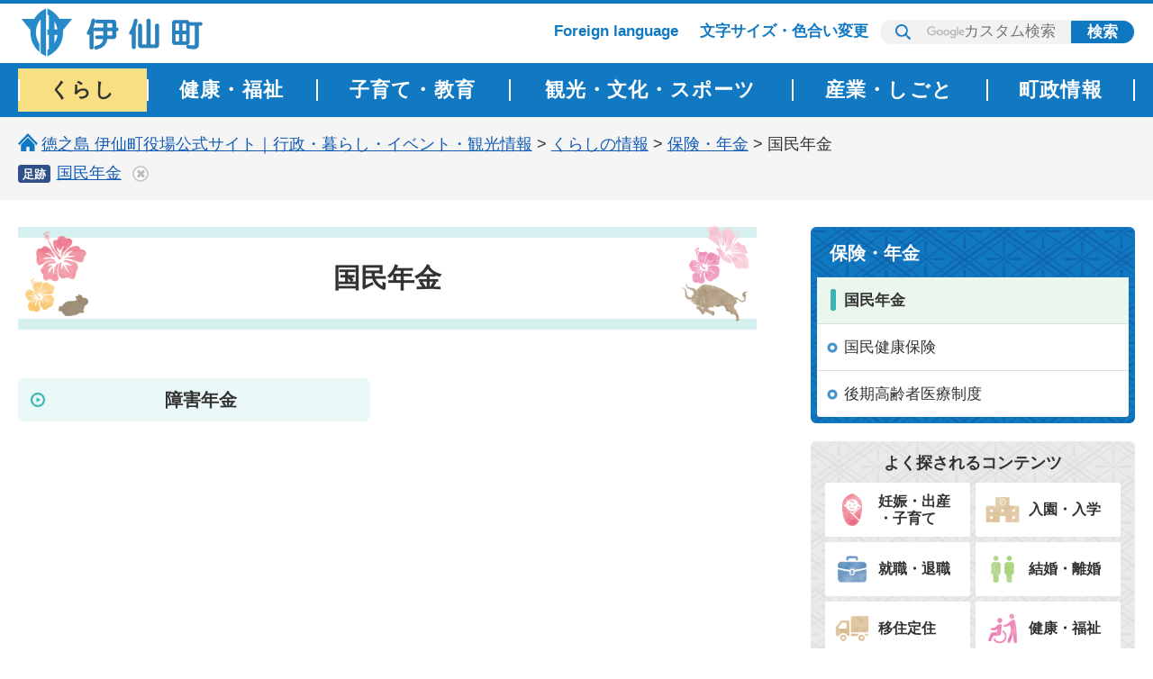

--- FILE ---
content_type: text/html
request_url: https://town.isen.kagoshima.jp/mirai/kurashi/hoken/kokuminnenkin/index.html
body_size: 3408
content:
<?xml version="1.0" encoding="utf-8"?>
<!DOCTYPE html PUBLIC "-//W3C//DTD XHTML 1.0 Transitional//EN" "http://www.w3.org/TR/xhtml1/DTD/xhtml1-transitional.dtd">
<html xmlns="http://www.w3.org/1999/xhtml" lang="ja" xml:lang="ja">
<head>
<meta http-equiv="Content-Type" content="text/html; charset=utf-8" />
<meta http-equiv="Content-Style-Type" content="text/css" />
<meta http-equiv="Content-Script-Type" content="text/javascript" />

<title>伊仙町／国民年金</title>

<meta name="author" content="伊仙町" />


<meta name="viewport" content="width=device-width, maximum-scale=3.0" />
<meta name="format-detection" content="telephone=no" />
<meta name="theme-color" content="#D6F0F0">
<link href="/shared/style/default.css" rel="stylesheet" type="text/css" media="all" />
<link href="/shared/style/layout.css" rel="stylesheet" type="text/css" media="all" />
<link href="/shared/templates/free/style/edit.css" rel="stylesheet" type="text/css" media="all" />
<link href="/shared/style/smartphone.css" rel="stylesheet" media="only screen and (max-width : 640px)" type="text/css" class="mc_css" />
<link href="/shared/images/favicon/favicon.ico" rel="shortcut icon" type="image/vnd.microsoft.icon" />
<link href="/shared/images/favicon/apple-touch-icon-precomposed.png" rel="apple-touch-icon-precomposed" />
<script type="text/javascript" src="/shared/js/jquery.js"></script>
<script type="text/javascript" src="/shared/js/setting.js"></script>
<script type="text/javascript" src="/shared/js/mymenu.js"></script>
<script type="text/javascript" src="/shared/js/ga.js"></script>


</head>
<body class="format_free tpl_index2 no_javascript">
 
 
 
<script type="text/javascript" src="/shared/js/init.js"></script>
<div id="tmp_wrapper">
<noscript>
<p>このサイトではJavaScriptを使用したコンテンツ・機能を提供しています。JavaScriptを有効にするとご利用いただけます。</p>
</noscript>
<p><a href="#tmp_honbun" class="skip">本文へスキップします。</a></p>

<div id="tmp_wrap_header">
<div id="tmp_header" class="container">
<div id="tmp_hlogo">
<p><a href="/index.html"><span>伊仙町 健康・長寿と子宝の町</span></a></p>
</div>
<div id="tmp_means">
<div id="tmp_setting" class="btn_text">
<ul>
	<li><a href="/mirai/foreign.html">Foreign language</a></li>
	<li><a href="/mirai/moji-size.html">文字サイズ・色合い変更</a></li>
</ul>
</div>
<div id="tmp_header_search">
<form action="/search/result.html" name="search_form" class="search_form">
<div class="search_cnt">
<p class="input_label"><label for="tmp_query"><img alt="サイト内検索" src="/shared/images/icon/icon_search_blue.png" class="color_cvt" /></label></p>
<p class="input_query"><input id="tmp_query" name="q" placeholder="カスタム検索" size="31" type="text" value="" /></p>
<p class="sch_btn"><input name="sa" type="submit" value="検索" /></p>
</div>
<p class="search_hidden"><input name="cx" type="hidden" value="005709063188922065314:4zw02lpoy7z" /><input name="ie" type="hidden" value="UTF-8" /><input name="cof" type="hidden" value="FORID:9" /></p>
</form>
</div>
</div>
<ul id="tmp_hnavi_s">
	<li id="tmp_hnavi_lmenu"><a href="javascript:void(0);" class="sma_search"><span class="symbol_nav">&nbsp;</span><span class="nav_text">検索</span></a></li>
	<li id="tmp_hnavi_rmenu"><a href="javascript:void(0);" class="sma_menu_open"><span class="symbol_nav">&nbsp;</span><span class="nav_text">メニュー</span></a></li>
</ul>
<ul class="mobile_control">
	<li><a href="#tmp_sma_search" class="search_link"><span class="icon_search_menu">&nbsp;</span> <span class="nav_text">検索</span> </a></li>
	<li><a href="#tmp_sma_menu" class="navigation_link"><span class="symbol_nav">&nbsp;</span> <span class="nav_text">メニュー</span> </a></li>
</ul>
</div>
</div>
<div id="tmp_sma_menu">
<div id="tmp_sma_lmenu" class="wrap_sma_sch">
<div id="tmp_sma_search">
<form action="/search/result.html" id="tmp_sma_gsearch" name="tmp_sma_gsearch">
<div class="sch_ttl"><label for="tmp_sma_query">サイト内検索</label></div>
<div class="wrap_sch_area">
<div class="wrap_sch_box">
<p class="sch_box"><input id="tmp_sma_query" name="q" size="31" type="text" /></p>
</div>
<div class="wrap_sch_box">
<p class="sch_btn"><input id="tmp_sma_func_sch_btn" name="sa" type="submit" value="検索" /></p>
<p id="tmp_sma_search_hidden"><input name="cx" type="hidden" value="005709063188922065314:4zw02lpoy7z" /><input name="ie" type="hidden" value="UTF-8" /><input name="cof" type="hidden" value="FORID:9" /></p>
</div>
</div>
</form>
<p class="view_btn">&nbsp;</p>
</div>
<p class="close_btn"><a href="javascript:void(0);"><span class="icon-cancel">&nbsp;</span>閉じる</a></p>
</div>
<div id="tmp_sma_rmenu" class="wrap_sma_sch">
<p class="close_btn"><a href="javascript:void(0);"><span class="icon-cancel">&nbsp;</span>閉じる</a></p>
</div>
</div>


<div id="tmp_wrap_gnavi">
<div id="tmp_gnavi" class="container">
<div class="gnavi btn_text">
<ul>
	<li><a href="/mirai/kurashi/index.html"><span class="gnavi_ttl">くらし</span></a></li>
	<li><a href="/mirai/kenko-fukushi/index.html"><span class="gnavi_ttl">健康・福祉</span></a></li>
	<li><a href="/mirai/kosodate-kyoiku/index.html"><span class="gnavi_ttl">子育て・教育</span></a></li>
	<li><a href="/mirai/kanko-bunka/index.html"><span class="gnavi_ttl">観光・文化・スポーツ</span></a></li>
	<li><a href="/mirai/sangyou-sigoto/index.html"><span class="gnavi_ttl">産業・しごと</span></a></li>
	<li><a href="/mirai/chosejoho/index.html"><span class="gnavi_ttl">町政情報</span></a></li>
</ul>
</div>
</div>
</div>

<div id="tmp_wrap_pankuzu">
<div id="tmp_pankuzu" class="container">
<p><img src="/shared/images/free/free_pankuzu_top.svg" alt="" class="color_cvt" /><a href="/index.html">徳之島 伊仙町役場公式サイト｜行政・暮らし・イベント・観光情報</a> &gt; <a href="/mirai/kurashi/index.html">くらしの情報</a> &gt; <a href="/mirai/kurashi/hoken/index.html">保険・年金</a> &gt; 国民年金</p>
</div>
</div>
<div id="tmp_wrap_main" class="column_rnavi">
<div id="tmp_main">
<div class="container">
	
<div class="wrap_col_main">
<div class="col_main">
<div id="tmp_custom_update">




</div>
<p id="tmp_honbun" class="skip">ここから本文です。</p>
<div id="tmp_contents" class="btn_text">
<h1>国民年金</h1>
<div class="idx_box"><h2><a href="/kurasi/kurashi/hoken/kokuminnenkin/shogainenkin.html">障害年金</a></h2></div>
</div>


</div>
</div>
<div class="wrap_col_rgt_navi rs_skip">

<div class="rnavi btn_text">
<div class="rnavi_ttl">
<a href="/mirai/kurashi/hoken/index.html">保険・年金</a>
</div>
<div class="rnavi_cnt">
<ul>
<li>国民年金</li>
<li><a href="/mirai/kurashi/hoken/kokuminkenko/index.html">国民健康保険</a></li>
<li><a href="/tiikihukusi/kurashi/hoken/koukikourei/kouki.html">後期高齢者医療制度</a></li>
</ul>
</div>
</div>


<div class="rlink btn_text">
<div class="rlink_cnt">
<div class="rlink_ttl">
<p>よく探されるコンテンツ</p>
</div>
<ul>
	<li><a href="/mirai/search-idx/ninshin-shussan.html"><span class="rlink_img"><img alt="" src="/shared/images/icon/icon_link_kosodate.png" /></span><span class="rlink_txt">妊娠・出産<span class="nowrap">・子育て</span></span></a></li>
	<li><a href="/mirai/search-idx/nyuen-nyugaku.html"><span class="rlink_img"><img alt="" src="/shared/images/icon/icon_link_school.png" /></span><span class="rlink_txt">入園・入学</span></a></li>
	<li><a href="/mirai/search-idx/shushoku.html"><span class="rlink_img"><img alt="" src="/shared/images/icon/icon_link_business.png" /></span><span class="rlink_txt">就職・退職</span></a></li>
	<li><a href="/mirai/search-idx/kekkon-rikon.html"><span class="rlink_img"><img alt="" src="/shared/images/icon/icon_link_people.png" /></span><span class="rlink_txt">結婚・離婚</span></a></li>
	<li><a href="/mirai/search-idx/ijuteju.html"><span class="rlink_img"><img alt="" src="/shared/images/icon/icon_link_truck.png" /></span><span class="rlink_txt">移住定住</span></a></li>
	<li><a href="/mirai/kenko-fukushi/index.html"><span class="rlink_img"><img alt="" src="/shared/images/icon/icon_link_care.png" /></span><span class="rlink_txt">健康・福祉</span></a></li>
	<li><a href="/mirai/search-idx/faq.html"><span class="rlink_img"><img alt="" src="/shared/images/icon/icon_link_question.png" /></span><span class="rlink_txt">よくある質問</span></a></li>
	<li><a href="/mirai/shisetsu/index.html"><span class="rlink_img"><img alt="" src="/shared/images/icon/icon_link_map.png" /></span><span class="rlink_txt">施設検索</span></a></li>
	<li><a href="/cgi-bin/event_cal_multi/calendar.cgi"><span class="rlink_img"><img alt="" src="/shared/images/icon/icon_link_calendar.png" /></span><span class="rlink_txt">イベント<span class="nowrap">カレンダー</span></span></a></li>
	<li><a href="/mirai/search-idx/zekin.html"><span class="rlink_img"><img alt="" src="/shared/images/icon/icon_link_money.png" /></span><span class="rlink_txt">税金</span></a></li>
	<li><a href="/mirai/search-idx/shinsesho.html"><span class="rlink_img"><img alt="" src="/shared/images/icon/icon_link_doc.png" /></span><span class="rlink_txt">申請書</span></a></li>
	<li><a href="/mirai/search-idx/kankyo-gomi.html"><span class="rlink_img"><img alt="" src="/shared/images/icon/icon_link_garbage.png" /></span><span class="rlink_txt">環境・ゴミ</span></a></li>
	<li><a href="/mirai/search-idx/teate-jose.html"><span class="rlink_img"><img alt="" src="/shared/images/icon/icon_link_allowance.png" /></span><span class="rlink_txt">手当・助成</span></a></li>
	<li><a href="/mirai/search-idx/norin-suisan.html"><span class="rlink_img"><img alt="" src="/shared/images/icon/icon_link_industry.png" /></span><span class="rlink_txt">農林・水産</span></a></li>
</ul>
</div>
</div>


<div class="rbanner btn_text">
<ul>
	<li><a href="https://www.furusato-isen.jp/"><img alt="伊仙町 ふるさと納税 特設サイト" src="/shared/images/free/banner_furusato.png" /></a></li>
</ul>
</div>

</div>
	
</div>
</div>
</div>

<p class="rs_skip reserve_div"><span>&nbsp;</span></p>


<p class="rs_skip reserve_div"><span>&nbsp;</span></p>


<div id="tmp_wrap_footer">
<div class="pnavi">
<p class="ptop"><a href="#tmp_header" class="pagetop"><img alt="ページの先頭へ戻る" src="/shared/images/footer/top_scroll.png" /></a></p>
</div>
<div id="tmp_footer" class="container">
<div class="footer_main">
<ul class="fnavi btn_text clearfix">
	<li><a href="/mirai/site-policy.html">サイトポリシー</a></li>
	<li><a href="/mirai/privacy.html">プライバシーポリシー</a></li>
	<li><a href="/mirai/link.html">リンク</a></li>
	<li><a href="/sitemap.html">サイトマップ</a></li>
</ul>
<div class="footer_cnt">
<div class="footer_logo">
<p><img alt="伊仙町" src="/shared/images/footer/logo.png" /></p>
<p class="ttl">伊仙町役場</p>
</div>
<div class="footer_address">
<address>
<table>
	<tbody>
		<tr>
			<th>所在地：</th>
			<td>〒891-8293 鹿児島県大島郡伊仙町大字伊仙1842</td>
		</tr>
		<tr>
			<th>電話番号：</th>
			<td>0997-86-3111（<a href="/mirai/chosejoho/machinogaiyo/soshikiannai/index.html">各課直通あり</a>）</td>
		</tr>
		<tr>
			<th>ファックス番号：</th>
			<td>0997-86-2301</td>
		</tr>
		<tr>
			<th>開庁時間：</th>
			<td>（午前8時30分～午後5時15分<br />
			祝日・12月29日から1月3日は除く）</td>
		</tr>
	</tbody>
</table>
</address>
<ul class="fnavi2 btn_text clearfix">
	<li><a href="/soumu/chosejoho/machinogaiyo/kotsu-access.html">交通アクセス</a></li>
	<li><a href="/mirai/chosejoho/machinogaiyo/soshikiannai/index.html">組織案内</a></li>
</ul>
</div>
</div>
</div>
<div class="footer_right">
<div class="map">&nbsp;</div>
</div>
<div id="tmp_copyright">
<p lang="en" xml:lang="en" class="copyright">Copyright &copy; Isen Town. All rights reserved.</p>
</div>
</div>
</div>

</div>
<script type="text/javascript" src="/shared/js/function.js"></script>
<script type="text/javascript" src="/shared/js/main.js"></script>
<script type="text/javascript" src="/_Incapsula_Resource?SWJIYLWA=719d34d31c8e3a6e6fffd425f7e032f3&ns=2&cb=1322250683" async></script></body>
</html>

--- FILE ---
content_type: text/css
request_url: https://town.isen.kagoshima.jp/shared/style/layout.css
body_size: 11157
content:
@charset "utf-8";

/* ==================================================
Setting by CMS sheets
================================================== */
body,
input,
select,
textarea {
	font-family:"Yu Gothic Medium", "游ゴシック Medium", YuGothic, "游ゴシック体", "メイリオ", sans-serif;
}
body #tmp_contents p em {
	font-family:"ＭＳ ゴシック", "MS Gothic", "Osaka－等幅", Osaka-mono, monospace;
	font-size:105%;
}
a:link {
	color: #1977c4;
}
a:hover {
	color: #ef806f;
}
body {
	font-size:112.5%;
}
/* Styles
================================================== */
/* text */
.txt_red {
	color:#990000; /* Setting by CMS sheets */
}
.txt_green {
	color:#007500; /* Setting by CMS sheets */
}
.txt_big {
	font-size:120%; /* Setting by CMS sheets */
}
.txt_small {
	font-size:96%; /* Setting by CMS sheets */
}
/* bgcolor */
td.bg_red,
th.bg_red {
	color:inherit;
	background-color:#FCECEC; /* Setting by CMS sheets */
}
td.bg_yellow,
th.bg_yellow {
	color:inherit;
	background-color:#FBFBDF; /* Setting by CMS sheets */
}
td.bg_blue,
th.bg_blue {
	color:inherit;
	background-color:#EBF9FC; /* Setting by CMS sheets */
}
td.bg_gray,
th.bg_gray {
	color:inherit;
	background-color:#E9E9E9; /* Setting by CMS sheets */
}
td.bg_green,
th.bg_green {
	color:inherit;
	background-color:#EDFBEE; /* Setting by CMS sheets */
}
td.bg_purple,
th.bg_purple {
	color:inherit;
	background-color:#EDE9FA; /* Setting by CMS sheets */
}
/* ▲▲▲▲▲▲▲▲▲▲▲▲▲▲▲▲▲▲▲▲▲▲▲▲▲ */

/* ==================================================
Base-Layout
================================================== */
#tmp_wrapper {
	position: relative;
	min-width: 1240px;
	width: 100%;
	margin:0 auto;
}
.col_main {
	padding:10px 0;
}
#tmp_wrapper input[type="submit"]:hover,
#tmp_wrapper input[type="button"]:hover,
#tmp_wrapper input[type="reset"]:hover,
#tmp_wrapper button:hover,
#tmp_wrapper .btn:hover,
#tmp_wrapper a:hover {
    opacity: 0.8;
    cursor: pointer;
}
#tmp_wrapper .touch_area a:hover {
    opacity: 1;
}
a.btn_text,
.btn_text a {
	display:inline-block;
	text-decoration:none;
}
a.btn_text:hover,
.btn_text a:hover {
	text-decoration:none !important;
}
a.btn_block,
.btn_block a {
	display:block;
}
input[type="submit"],
input[type="button"],
.btn,
a {
	transition: background 0.2s ease,
	background-color 0.2s ease,
	background-image 0.2s ease,
	border 0.2s ease,
	opacity 0.2s ease;
}
.formbtn_area {
	margin:0.8em 0 0 0 !important;
	text-align:center;
	clear:both;
	max-width:100%;
}

.column_rnavi .wrap_col_main {
	margin-right: -420px;
	width: 100%;
	float: left;
	clear: both;
}
.column_rnavi .col_main {
    margin-right: 420px;
    padding: 0;
}
.wrap_col_rgt_navi {
    width: 360px;
    float: right;
}

/* keep_page
================================================== */

#keep_page {
	display: block;
	width: 22em;
	margin: 0 auto;
	min-height: 5em;
	position: fixed;
	right: -18.4em;
	z-index: 110;
	top: 180px;
	border-radius: 10px 0 0 10px;
	transition: right ease .4s,
 filter ease .6s;
}
#keep_page.open {
	right: 0;
	filter:drop-shadow(0 0 5px rgba(78, 78, 78, 0.5));
}
#keep_page > * {
	display: block;
	vertical-align: top;
	box-sizing: border-box;
}
#mymenu_viewsw_wrap {
	display: table-cell;
	vertical-align: top;
	pointer-events: none;
	width: 60px;
}
#mymenu_viewsw {
	display: block;
	text-align: center;
	color: #30749C;
	width: 100%;
	height: auto;
	font-weight: bold;
	background-color: #E8F3F8;
	border: 2px solid #7fbcda;
	border-right: 0px;
	border-top-left-radius: 10px;
	border-bottom-left-radius: 10px;
	cursor: pointer;
	padding: 1.7em 14px;
	transition: background 0.2s ease,
	background-color 0.2s ease,
	background-image 0.2s ease,
	border 0.2s ease,
	opacity 0.2s ease;
	pointer-events: all;
}
.open #mymenu_viewsw {
	color: #65b7da;
	background-color: #f4fcff;
}
#mymenu_viewsw img {
	width: 1em;
	vertical-align: middle;
	display: inline-block;
}
#mymenu_viewsw:hover {
	background-color: #cfedf7;
	transition: background 0.2s ease,
	background-color 0.2s ease,
	background-image 0.2s ease,
	border 0.2s ease,
	opacity 0.2s ease;
}
#mymenu_list_wrap {
	display: table-cell;
	vertical-align: middle;
	background: #f4fcff;
	border: 2px solid #7fbcda;
	width: calc(22em - 60px);
	padding: 16px 10px 10px;
	max-height: 320px;
	overflow: auto;
}
#mymenu_list_wrap2 {
	max-height: 320px;
	overflow: auto;
	padding: 2px;
}
#mymenu_list_wrap2 .btn_func {
	display: block;
	width: 100%;
	margin-bottom: 5px;
	padding: 3px 16px;
	color: #1077c1;
	background-color: #ffffff;
	border: 1px solid #1077c1;
	border-radius: 1.1em;
	cursor: pointer;
	font-weight: bold;
	font-size: 1em;
	text-align: center;
	transition: background 0.2s ease,
	background-color 0.2s ease .4s,
	color 0.2s ease .4s,
	border 0.2s ease,
	opacity 0.2s ease;
}
.open #mymenu_list_wrap2 .btn_func {
	color: #FFFFFF;
	background-color: #1077c1;
}
#mymenu_list_wrap2 .btn_func:hover{
	background-color: #1e95c1;
}
#mymenu_list_wrap2 .mymenu_del_all_wrap {
	text-align:right;
}
#mymenu_list_wrap2 #mymenu_del_all {
	display: inline-block;
	font-size: 0.7em;
	padding: 2px 10px;
	background-color: inherit;
	border: 1px solid #bedded;
	border-radius: 1.1em;
	cursor: pointer;
	color: #6b8ab3;
	transition: background 0.2s ease,
	background-color 0.2s ease,
	background-image 0.2s ease,
	border 0.2s ease,
	opacity 0.2s ease;
}
#mymenu_list_wrap2 #mymenu_del_all:hover {
	border: 1px solid #d29ebf;
	background-color: #ffffff;
	color: #b8244f;
}
#mymenu_item_list {
	display: block;
	width: 100%;
	height: auto;
	padding: 0;
	margin-bottom: 10px;
	list-style: none;
	text-align: left;
	max-height: -webkit-calc(100vh - 200px);
	max-height: calc(100vh - 200px);
	overflow-y: auto;
}
#mymenu_item_list:empty:before{
	content: '登録されていません。'
}
.mymenu_item {
	display: block;
	margin: 0;
	padding: 2px 24px 2px 2px;
	border-bottom: 1px solid #bedded;
	position: relative;
}
.mymenu_item a {
	display: block;
	font-size: .95em;
	padding: 8px 4px;
	color: #136aaa;
}
.mymenu_item a:hover {
	background-color: #cce9f4;
}
.mymenu_item_del {
	position: relative;
	display: block;
	width: 20px;
	height: 20px;
	position: absolute;
	right: 0;
	top: 50%;
	-webkit-transform: translateY(-50%);
	transform: translateY(-50%);
	background-color: #94a1a8;
	border-radius: 12px;
	cursor: pointer;
	transition: background 0.2s ease,
	background-color 0.2s ease,
	opacity 0.2s ease;
	border: none;
}
.mymenu_item_del::before,
.mymenu_item_del::after{
  display: block;
  content: "";
  position: absolute;
  padding: 0;
  top: 4px;
  left: 9px;
  width: 3px;
  height: 12px;
  background: #fff;
  transform: rotate(45deg);
}
.mymenu_item_del::before{
  transform: rotate(135deg);
}
.mymenu_item_del:hover,.mymenu_item_del:focus{
	opacity: 0.5;
}

/* icon
================================================== */
.icon-cancel {
  font-size: 1em;
  display: inline-block;
  position: relative;
  margin: 0 1em 0 .6em;
  padding: 0;
  width: 0.3em;
  height: 1.2em;
  background: #323232;
  transform: rotate(45deg);
  top: 0.2em;
}
.icon-cancel::before{
  display: block;
  content: "";
  position: absolute;
  top: 50%;
  left: -0.45em;
  width: 1.2em;
  height: 0.3em;
  margin-top: -0.2em;
  background: #323232;
  color: #c3e8e7;
}

/* header
================================================== */
#tmp_wrap_header {
	border-top: 4px solid #1077C1;
}
#tmp_header {
	position: relative;
	padding: 2px 20px 4px;
}
.format_top #tmp_header {
	position: absolute;
	z-index: 1;
	width: 360px;
	height: 100%;
	background-color: rgba(255, 255, 255, 0.5);
	border: 1px solid transparent;
	padding: 50px 25px 25px;
	text-align: center;
}
#tmp_hlogo {
	float:left;
	width: 210px;
}
#tmp_hlogo h1,
#tmp_hlogo p {
	display:block;
	width: 280px;
	height: 60px;
	background: #ffffff url(/shared/images/header/logo.png) left center / 210px auto no-repeat;
	color: #000000;
}
.format_top #tmp_hlogo h1 {
	width: 100%;
	height: 330px;
	background: transparent url(/shared/images/top/logo.png) center / 270px auto no-repeat;
	color: transparent;
}
.format_top #tmp_hlogo span {
	width: 310px;
	height: 330px;
	border:none;
	font-size: 1em;
}
#tmp_hlogo a {
	display:block;
	width: 220px;
	height: 60px;
}
#tmp_hlogo a:hover {
	opacity: 1;
}
#tmp_hlogo h1 span,
#tmp_hlogo p span {
	display:block;
	width: 280px;
	height: 60px;
	position:relative;
	z-index:-1;
	overflow:hidden;
	font-weight: bold;
	font-size: 18px;
	padding: 12px 0;
	border: 2px solid #FFFFFF;
	text-align: center;
}
#tmp_means:before,
#tmp_means:after,
#tmp_setting:before,
#tmp_setting:after,
#tmp_setting ul:before,
#tmp_setting ul:after {
	content: '';
	display: table;
}
#tmp_means:after,
#tmp_setting:after,
#tmp_setting ul:after {
	clear: both;
}

.format_top #tmp_setting {
	display:block;
}
#tmp_setting {
	display: inline-block;
	vertical-align: middle;
}
#tmp_setting * {
	line-height: 1em;
}

#tmp_setting ul {
	list-style: none;
	padding: 0;
	margin: 0;
	float: right;
}
#tmp_setting ul li {
	display: inline-block;
	float: left;
	padding-left: 8px;
	margin-bottom: 4px;
}
#tmp_setting ul li:first-child {
	padding-left: 0;
}
#tmp_setting ul li a {
	color: #1178c2;
	background-color: #FFFFFF;
	text-decoration: none;
	min-height: 18px;
	display: inline-block;
	vertical-align: middle;
	padding: 6px 8px 3px;
	background-repeat: no-repeat;
	font-size: .944em;
	font-weight: bold;
	line-height: 1;
}
#tmp_setting ul li a img {
	vertical-align: middle;
	height: 1.4em;
	width: auto;
	display: block;
}

#tmp_setting ul li a.setting_sound {
	padding-left: 25px;
	background-image: url(/shared/images/icon/sound.png);
	background-position: 5px 2px;
}

#tmp_setting ul li a.setting_change {
	padding-left: 26px;
	background-image: url(/shared/images/icon/size.png);
	letter-spacing: -0.09em;
	background-position: 8px 2px;
}
#tmp_header_search {
	display:inline-block;
	vertical-align: middle;
}
#tmp_header_search .search_form {
	font-size: .944em;
	background: #F2F2F2;
	border: 1px solid transparent;
	padding: 0 0 0 16px;
	border-radius: 1em;
}
#tmp_header_search #tmp_query {
	width: 10em;
	border: 1px solid #F2F2F2;
	background-color: rgba(255, 255, 255, 0) !important;
}
#tmp_header_search .sch_btn input {
	font-weight: bold;
	color: #FFF;
	padding: 0 1em;
	background-color: #1077C1;
	border: 1px solid #1077C1;
	border-radius: 0 1em 1em 0;
}
#tmp_header_search .search_cnt {
	display: table;
}
#tmp_header_search .search_cnt p {
	display: table-cell;
	vertical-align: middle;
}
#tmp_header_search img {
	height:1em;
	width:auto;
	padding-right: 8px;
}
#tmp_setting ul li a:hover,
#tmp_setting ul li a:focus {
	text-decoration: underline;
}
/* search */
#tmp_setting .search_panel {
	background-color: #E4E4E4;
	border: 1px solid #D5D5D5;
	border-radius: 3px;
	padding: 2px 4px;
}
#tmp_setting .search_panel #tmp_query {
	border: 1px solid #FFFFFF;
	border-radius: 3px;
	padding: 0 6px;
	width: 190px;
	height: calc(1em + 8px);
}
#tmp_setting .search_panel .sch_btn input {
	background-color: #DBECF4;
	border: 1px solid #6FACD9;
	border-radius: 3px;
	color: #5B5B5B;
	font-weight: bold;
	padding: 4px 16px;
}
#tmp_setting .search_panel img {
	height: 1em;
	padding: 0 2px 0 4px;
}
#tmp_setting .search_panel p {
	display: inline-block;
	vertical-align: middle;
	line-height: 1em;
	padding: 0 2px;
}
#tmp_setting .search_panel .search_hidden {
	display: none;
}
/* change style */
#tmp_setting .changestyle_area p {
	display: inline-block;
	vertical-align: middle;
	line-height: 1em;
	padding: 0 4px;
}
#tmp_setting .changestyle_area p:first-child {
	font-weight: bold;
	padding: 0 4px;
}
#tmp_setting p.setting_cnt {
	background-color: #FFFFFF;
	padding: 2px 7px 0px;
	border-radius: 2px;
}
/* font */
#tmp_setting .setting_fontsize {
	background-color: #E4E4E4;
	border: 1px solid #D5D5D5;
	border-radius: 3px;
	padding: 2px 3px;
}
#tmp_setting .setting_fontsize img {
	height: 1em;
	width: auto;
	vertical-align: top;
	line-height: 1;
	padding-right: .2em;
}
#tmp_setting .setting_fontsize p.setting_cnt {
	padding: 2px 4px;
}
#tmp_setting .setting_fontsize a {
	padding: 2px 4px;
	border: none;
	border: 1px solid #ffffff;
}
#tmp_setting .setting_fontsize a:nth-child(2),
.fsize_small #tmp_setting .setting_fontsize a:nth-child(1),
.fsize_big #tmp_setting .setting_fontsize a:nth-child(3) {
	border-color: #71bdde;
}
.fsize_small #tmp_setting .setting_fontsize a:nth-child(2),
.fsize_big #tmp_setting .setting_fontsize a:nth-child(2) {
	border-color: #ffffff;
}
#tmp_setting .setting_colors a {
	padding: 0;
	border: none;
}

/* color */
#tmp_setting .setting_colors {
	background-color: #E4E4E4;
	border: 1px solid #D5D5D5;
	border-radius: 3px;
	padding: 2px 3px;
}
/* means */
.format_top #tmp_means {
    margin: 0;
	padding-top: 0;
}
#tmp_means {
	margin-left: 228px;
	padding-top: 14px;
	text-align: right;
}

.menu_sp,
.model_pc .menu_sp,
.mobile_control {
	display: none;
}
/* gnavi
================================================== */
#tmp_wrap_gnavi {
	color: #FFFFFF;
	background-color:#1178C2;
	padding: 6px 0;
}
.format_top #tmp_wrap_gnavi {
	padding: 10px 0;
}
.gnavi {
}
.gnavi ul {
	display: table;
	width: 100%;
	list-style:none;
}
.gnavi ul li {
	position:relative;
	display:table-cell;
	vertical-align: middle;
	position: relative;
	width: auto;
}
.format_top .gnavi ul li {
	width: calc(100% / 6);
}
.gnavi ul li::before {
	position:absolute;
	content:"";
	width:1px;
	height: 50%;
	top:0;
	left:0;
	bottom:0;
	margin:auto;
	background-color: #FFF;
	border: 1px solid #FFF;
}
.gnavi ul li:last-child::after {
	position:absolute;
	content:"";
	width:1px;
	height: 50%;
	top:0;
	right:0;
	bottom:0;
	margin:auto;
	background-color: #FFF;
	border: 1px solid #FFF;
}
.format_top .gnavi ul li::before,
.format_top .gnavi ul li:last-child::after {
	height: 70%;
}
.gnavi ul li a {
	color: inherit;
	display:table;
	width:100%;
	padding: 8px 30px;
	text-align:center;
	text-decoration:none;
	font-feature-settings: "palt";
	border: 1px solid transparent;
	font-size: 1.222em;
	font-weight: bold;
	letter-spacing: .05em;
	/* line-height:1.4; */
}
#tmp_gnavi ul li.active > a,
#tmp_gnavi ul li a:focus,
#tmp_gnavi ul li a:hover {
	color: #323232;
	background-color: #F9DF84;
	opacity: 1;
}
.gnavi ul li span {
	display: table-cell;
	vertical-align:middle;
	height: .8em;
}
.format_top .gnavi ul li span {
	height: 2.8em;
}

/* pankuzu
================================================== */
#tmp_wrap_pankuzu {
	background: #F5F5F5;
	border-top: 1px solid #F5F5F5;
	border-bottom: 1px solid #F5F5F5;
	padding: 15px 0;
	margin-bottom: 30px;
}
.format_top #tmp_wrap_pankuzu {
	display: none;
}
#tmp_wrap_pankuzu a {
	color:#125cb6;
}
#tmp_pankuzu {
	margin-bottom: 0.2em;
}
#tmp_pankuzu img {
	position: relative;
	top: .1em;
	height: 1.1em;
	padding-right: .2em;
}
#footstep .trace_ttl {
	display: inline-block;
	color: #FFFFFF;
	background-color: #2F5088;
	border: 1px solid #2F5088;
	font-size: .74em;
	font-weight: bold;
	padding: 0.2em 0.3em;
	border-radius: 3px;
	margin-right: .5em;
	line-height: 1;
}
#footstep #footstep_detail {
	display: inline;
}
#footstep .fs_rireki::before {
    content: '>';
    padding: 0 0.4em;
}
#footstep .fs_rireki:nth-child(1)::before {
	display: none;
	content: '';
}
#footstep #clear_footstep {
    position: relative;
    display: inline-block;
    vertical-align: middle;
    width: 18px;
    height: 18px;
    margin-left: 0.7em;
    padding: 0;
    background-color: #fff;
    border: 2px solid #ccc;
    border-radius: 50%;
    cursor: pointer;
}
#footstep #clear_footstep::before,
#footstep #clear_footstep::after{
  display: block;
  content: "";
  position: absolute;
  padding: 0;
  top: 2px;
  left: 6px;
  width: 3px;
  height: 10px;
  background: #bababa !important;
  transform: rotate(45deg);
}
#footstep #clear_footstep::before{
  transform: rotate(135deg);
}

/* social_plugins
================================================== */
#tmp_custom_update {
	float: right;
}
#tmp_custom_update #tmp_update {
	float: right;
	margin-left:10px;
	font-size:87.5%;
}
#tmp_social_plugins,
#tmp_social_plugins .social_media_btn {
	float: left;
	margin-left:10px;
}
#tmp_social_plugins .facebook_btn,
#tmp_social_plugins .twitter_btn,
#tmp_social_plugins .line_btn {
    display:inline-block;
    margin:0 5px;
}
#tmp_social_plugins .social_media_btn.facebook_btn > div >span {
	vertical-align:middle !important;
}
/* update
================================================== */
#tmp_update {
	margin:0 0 0.8em;
	text-align:right;
	float: right;
}

/* thumbnail
================================================== */

.main_img {
	margin-bottom: 20px;
}
.main_img img {
	max-height: 200px;
    width: auto;
}

/* icon_pdf / icon_word / icon_excel
================================================== */
a.icon_pdf,
a.icon_word,
a.icon_excel {
	text-indent:0 !important;
}
a.icon_pdf::before,
a.icon_word::before,
a.icon_excel::before {
	content:"";
	display:inline-block;
	vertical-align: text-top;
	width: 60px;
	height: 16px;
	box-sizing: content-box;
	margin: 0.15em 6px 0 0;
}
a.icon_pdf::before {
	background:url(/shared/system/images/linkicon/icon_pdf.svg) no-repeat top left;
}
a.icon_word::before {
	background:url(/shared/system/images/linkicon/icon_word.svg) no-repeat top left;
}
a.icon_excel::before {
	background:url(/shared/system/images/linkicon/icon_excel.svg) no-repeat top left;
}

/* plugin
================================================== */
.plugin {
    margin: 30px 0;
    padding: 10px;
    border: 1px solid #D1D1D1;
    clear: both;
    font-size: 0.92em;
    line-height: 1.3;
}

.plugin .plugin_img {
    margin: 0 10px 0 0 !important;
    float: left;
}

.plugin .plugin_img img {
    vertical-align: top;
}

.plugin p {
    margin: 0 !important;
}

/* inquiry
================================================== */
#tmp_inquiry {
	margin: 30px 0;
	border: 2px solid #1077C1;
	clear:both;
}
#tmp_inquiry_ttl {
	padding: 10px 20px;
	color: #FFF;
	font-weight: bold;
	font-size: 1.125em;
	border-bottom: 1px solid #F1F1F1;
	background: #1077C1;
}
#tmp_inquiry_ttl p {
	margin-bottom:0 !important;
}
#tmp_inquiry_cnt {
	padding: 20px;
}
#tmp_inquiry_cnt form {
	margin-bottom: 1em;
}
#tmp_inquiry_cnt form + form {
	padding-top: 1em;
	border-top: 1px dashed #cdd6db;
}
#tmp_inquiry_cnt form + .inquiry_memo {
	padding-top: 1em;
	border-top: 1px dashed #cdd6db;
}
#tmp_inquiry_cnt p {
	margin-bottom:0 !important;
}
#tmp_inquiry_cnt .inquiry_parts {
	margin:0 0 0.8em;
}
#tmp_inquiry_cnt .inquiry_btn {
	margin:0.3em 0 0;
}
#tmp_inquiry_cnt .formbtn_area input {
	color: #FFFFFF;
	border: 1px solid #1077c1;
	border-radius: 4px;
	padding: .2em 10px .2em 20px;
	min-width: 16em;
	font-weight: bold;
	background-color: #1077c1;
	background: url(/shared/images/free/free_triangle_right.svg) left 10px center no-repeat #1077c1;
}

/* feedback
================================================== */
#tmp_feedback {
	border: 2px solid #CEECEB;
	clear:both;
	margin: 30px 0;
}
#tmp_feedback_ttl {
	padding: 10px 20px;
	font-weight: bold;
	font-size: 1.125em;
	background: #CEECEB;
}
#tmp_feedback_ttl p {
	margin-bottom:0 !important;
}
#tmp_feedback_cnt {
	padding: 20px;
}
#tmp_feedback_cnt fieldset {
	margin:0 0 0.5em 0;
	clear:both;
}
#tmp_feedback_cnt fieldset legend {
	margin:0 0 0.5em 0;
	font-weight:bold;
	clear:both;
	width:100%;
}
#tmp_feedback_cnt fieldset p {
	display:inline;
	margin:0 1em 0 0;
	float:left;
}
#tmp_feedback_cnt .formbtn_area input {
	color: #156C7D;
	background-color: #CEECEB;
	border: 1px solid #CEECEB;
	border-radius: 4px;
	padding: .2em 10px .2em 20px;
	min-width: 16em;
	font-weight: bold;
	background: url(/shared/images/free/free_triangle_right.svg) left 10px center no-repeat #CEECEB;
}

/* rnavi
================================================== */
.rnavi {
	margin-bottom: 20px;
	color: #FFFFFF;
	background-color: #1178c2;
	background: url(/shared/images/free/rnavi_bg.png) center / 87px auto #1178c2;
	border: 1px solid #1178c2;
	border-radius: 6px;
	padding:6px;
}
.rnavi_ttl a {
	display: block;
	color: inherit;
	padding: 10px 14px 14px;
	font-size: 1.111em;
	font-weight: bold;
	line-height: 1.2;
}
.rnavi_cnt {
	color: #323232;
	background-color: #FFFFFF;
	border-top: 1px solid #1178c2;
	border-radius: 0 0 4px 4px;
	overflow: hidden;
}
.rnavi_cnt ul {
	list-style: none;
}
.rnavi_cnt li {
	position:relative;
    border-bottom: 1px solid #DEDEDE;
	background-color: #EBF6EC;
	font-weight:bold;
	font-size: 0.944em;
	padding: 14px 10px 14px 30px;
}
.rnavi_cnt li.active a::before,
.rnavi_cnt li::before {
	position: absolute;
	content: "";
	display: inline-block;
	background-color: #3AB4B1;
	border: 1px solid #3AB4B1;
	width: 6px;
	height: 1.4em;
	top: 0;
	left: 15px;
	bottom: 0;
	margin: auto;
	border-radius: 2px;
	opacity: 1;
}
.rnavi_cnt li:last-child {
    border-bottom: none;
}
.rnavi_cnt a {
	position: relative;
	display: block;
	color: inherit;
	font-weight:normal;
	margin: -14px -10px -14px -30px;
	padding: 14px 10px 14px 30px;
	background: url(/shared/images/icon/icon_circle_blue.png) left 11px center / 12px auto no-repeat #FFF;
}
.rnavi_cnt li.active a {
	background-image:none;
	background-color: #EBF6EC;
	pointer-events: none;
	font-weight: bold;
}
#tmp_main .rnavi_cnt a:hover {
	background-color: #e9eff4;
	opacity: 1;
}

/* rlink */
.rlink {
	margin-bottom: 20px;
}

.rlink_cnt {
	background-color: #eaeaea;
	background: url(/shared/images/free/cnavi_bg.png) center / 87px auto #eaeaea;
	border: 1px solid #eaeaea;
	padding: 20px 12px 16px;
	border-radius: 6px;
	margin-bottom: 10px;
}
.rlink_cnt ul {
	display: flex;
	list-style: none;
	flex-wrap: wrap;
	letter-spacing: -.4em;
}
.rlink_cnt li {
	width: 50%;
	padding: 3px 3px;
	letter-spacing: 0;
}
.rlink_cnt a {
	display: table;
	table-layout: fixed;
	width: 100%;
	background-color: #FFFFFF;
	border: 1px solid #FFFFFF;
	border-radius: 2px;
	color: inherit;
	font-size: 0.889em;
	font-weight: bold;
	padding: 8px 6px 8px 10px;
	line-height: 1.2;
}
.rlink_cnt a .rlink_img {
	display: table-cell;
	vertical-align: middle;
	width: 48px;
	height: 42px;
}
.rlink_cnt a .rlink_img img {
	width: 38px;
	height: auto;
	vertical-align: middle;
}
.rlink_cnt a .rlink_txt {
	display: table-cell;
	vertical-align: middle;
	font-feature-settings: "palt";
}
.rlink_cnt a .nowrap {
	display: inline-block;
	white-space: nowrap;
}
.rlink_ttl {
	text-align: center;
	font-weight: bold;
	margin: -0.6em 0 5px;
}

/* rbanner */
.rbanner {
	margin-bottom: 20px;
}
.rbanner ul {
	list-style: none;
}
.rbanner li {
	margin-bottom: 5px;
}
.rbanner img {
	width: 100%;
	height: auto;
}

/* footer
================================================== */
/* pnavi */
#tmp_wrap_footer .pnavi {
    position: absolute;
    bottom: calc(11.5em + 170px);
    right: 20px;
    width: 50px;
    height: 50px;
    z-index: 2;
}
#tmp_wrap_footer .pnavi a {
	display: block;
	color: #FFF;
}
.model_pc #tmp_wrap_footer .pnavi a.fixTop {
    position: fixed;
    bottom: 20px;
    top: unset;
    z-index: 999;
}
.pnavi img {
	display: block;
	width: 50px;
	height: auto;
}
/* footer */
#tmp_wrap_footer {
	position: relative;
	padding: 10px 0 10px;
	color:#FFFFFF;
	background-color: #1077C1;
	border-top: 1px solid #1077C1;
	margin-top: 80px;
}
#tmp_wrap_footer::before {
	position:absolute;
	content:"";
	display:block;
	top:-80px;
	width:100%;
	height:80px;
	background: url(/shared/images/footer/bg.png) center / auto 80px repeat-x;
}
#tmp_wrap_footer a {
	color:#FFFFFF;
}
#tmp_footer {
	position:relative;
}
.footer_main {
}
/* fnavi  */
.fnavi,
.fnavi2 {
	padding:6px 10px 5px;
	color:inherit;
	list-style:none;
	margin-bottom: 5px;
}
.fnavi li,
.fnavi2 li {
	margin: 0 12px 0 0;
	float:left;
}
.fnavi li a {
	padding: 0 0 0 24px;
	background: url(/shared/images/icon/icon_link_white.png) left center / 18px auto no-repeat;
}
.fnavi li + li {
	padding-left: 12px;
}
.fnavi li:last-child {
	margin-right:0;
}
.fnavi2 {
	margin-bottom: 30px;
}
.fnavi2 li a {
	background-color: #2F5088;
	border: 1px solid #FFFFFF;
	padding: 6px 32px;
	border-radius: 6px;
	font-weight: bold;
}

.footer_cnt {
	display:table;
	padding:0 10px;
}
.footer_logo {
	display:table-cell;
	width: 8em;
	font-size: 1.2em;
	vertical-align:top;
	margin-bottom: 14px;
	text-align:center;
	font-weight:bold;
	letter-spacing:.2em;
}
.footer_logo img {
	display: inline-block;
	width: 82px;
	height: 78px;
	margin-bottom: 18px;
}
.footer_cnt .footer_address {
	display:table-cell;
	vertical-align:top;
}
.footer_cnt address {
	margin: 0 0 10px;
	font-style:normal;
}
.footer_cnt address table {
	font-size:1em;
}
.footer_cnt address th,
.footer_cnt address td {
    padding: 2px 0;
    line-height: 1.3;
}
.footer_cnt address th {
	font-weight:normal;
	vertical-align:text-top;
	text-align:right;
}

.footer_right {
	position: absolute;
	top: 0;
	right: 0;
	width: 284px;
	height: 284px;
	padding: 284px 0 0 0;
	text-align: center;
	color: inherit;
	background: url(/shared/images/footer/map.png) top center / 284px auto no-repeat;
}
.footer_right .peaple {
    font-weight: bold;
}
.footer_right .peaple .date {
	font-weight: normal;
}

#tmp_copyright {
	text-align:center;
	padding: 4px 0;
}

.reserve_div {
	display: none;
}

/* ==================================================
Publicity
================================================== */
#tmp_wrap_publicity {
    padding: 26px 0 0;
}
#tmp_publicity {
	padding:10px 0 0 10px;
	color:inherit;
	clear:both;
}
#tmp_publicity #tmp_publicity {
	display: table;
	width: 100%;
	table-layout: fixed;
}
#tmp_publicity #tmp_publicity_ttl,
#tmp_publicity #tmp_publicity_cnt {
	display: table-cell;
	vertical-align: top;
}
#tmp_publicity #tmp_publicity_ttl {
	text-align: center;
	width: 280px;
	padding-right: 20px;
}
#tmp_publicity #tmp_publicity_ttl .ttl {
	font-weight: bold;
	font-size: 1.4em;
	letter-spacing: 0.2em;
	margin-bottom: .2em;
}
#tmp_publicity_ttl {
	margin:0 0 0.3em;
}
#tmp_publicity_ttl h2 {
	font-size: 1.188em;
}
#tmp_publicity_cnt ul {
	display: block;
	list-style-type:none;
}
#tmp_publicity_cnt ul li {
	margin: 0 30px 0 0;
	padding:0 0 10px;
	float:left;
}
#tmp_publicity_cnt ul li img {
	vertical-align:top;
}
/* ==================================================
sohiki annai
================================================== */
.kakuka_box {
	position:relative;
	margin-bottom: .8em;
}
.kakuka_box a {
	display: block;
	padding: 20px 24px;
	color: inherit;
	background-color: #f1f1f1;
	border-radius: 4px;
}
.kakuka_box span {
    display:block;
}
.kakuka_box .page_ttl {
	position:relative;
	font-weight: bold;
	color: #1172B8;
	font-size:1.1em;
	margin-bottom: .4em;
	padding: 0 0 0 .8em;
}
.kakuka_box .page_ttl::after {
	position: absolute;
	display:block;
	content:"";
	top:0;
	left:0;
	bottom:0;
	margin:auto;
	width: .4em;
	height: calc(100% - .4em);
	background-color: #65b7da;
	border-radius: .1em;
}
.kakuka_box .page_summary {
    margin-bottom: .2em;
}
.kakuka_box .dept_tel {
}
/* ==================================================
event_calendar ver2.4
================================================== */
/* event_cal
============================== */

/* layout */

.wrap_event_col_lft_navi {
	float:none;
	width:100%;
	margin-right:0;
}
#tmp_wrap_event_cal {
	width:100%;
	margin-bottom:15px;
}
#tmp_contents #tmp_event_cal_tab ul {
	margin-left:0;
	list-style: none;
	border-bottom: 4px solid #36B5B1;
}
.wrap_event_col_main {
	float:none;
}
.event_col_main {
	margin-left:0;
}
#tmp_event_cal_list .event_cal_list,
#tmp_event_cal_list .event_cal_list tbody,
#tmp_event_cal_list .event_cal_list tr,
#tmp_event_cal_list .event_cal_list td {
	/* display:block; */
}
/* event_page_navi */
#tmp_contents .event_page_navi div.fixed_col2L,
#tmp_contents .event_page_navi div.fixed_col2R {
	clear:none;
    width:48.5%;
}
#tmp_contents .event_page_navi div.fixed_col2L {
	float:left;
}
#tmp_contents .event_page_navi div.fixed_col2R {
	float:right;
}

#tmp_event_cal {
	padding:8px;
	background:#FFFFFF url(/shared/images/navi/event/cal_ttl_bg.gif) repeat-x left top;
	border:1px solid #CCDDEE;
	border-top:2px solid #999999;
}
/* event_cal_ttl */
#tmp_event_cal_ttl {
	clear:both;
}
#tmp_event_cal_ttl .year {
	margin:5px 0 0 0;
	float:left;
}
#tmp_event_cal_ttl .month {
	float:right;
}
/* event_cal_cnt */
#tmp_event_cal_cnt {
	width:100%;
	clear:both;
}
#tmp_event_cal_cnt .calendar,
#tmp_event_cal_cnt .calendar td,
#tmp_event_cal_cnt .calendar th {
	/*padding:0;*/
	border-collapse:collapse;
	border-spacing:0;
	border:1px solid #CCDDEE;
}
#tmp_event_cal_cnt .calendar {
	width:100%;
	margin:0 0 7px;
	color:inherit;
	background-color:#FFFFFF;
}
#tmp_event_cal_cnt .calendar th,
#tmp_event_cal_cnt .calendar td.bgcolor {
	text-align:center;
	font-weight:normal;
	background-color:#DDEEFF;
}
#tmp_event_cal_cnt .calendar td {
	text-align:center;
}
#tmp_event_cal_cnt .calendar a {
	display:block;
	color:#000000;
	background-color:transparent;
}
#tmp_event_cal_cnt .calendar .today {
	color:inherit;
	font-weight:bold; /* Do not edit */
	background-color:#FFFFCC !important;
}
#tmp_event_cal_cnt .calendar td.sun a {
	color:#CC0000;
	background-color:transparent;
}
#tmp_event_cal_cnt .calendar td.sat a {
	color:#3333CC;
	background-color:transparent;
}
/* cal_navi */
#tmp_event_cal_cnt .cal_navi {
	list-style:none;
}
#tmp_event_cal_cnt .cal_navi li {
	line-height:1.2;
	float:left;
}
#tmp_event_cal_cnt .cal_navi .prev {
	padding:0 6px 0 12px;
	border-right:1px solid #000000;
}
#tmp_event_cal_cnt .cal_navi .prev a {
	display:block;
	margin:0 0 0 -12px;
	padding:0 0 0 12px;
	background:url(/shared/images/navi/event/cal_prev.gif) no-repeat left center;
}
#tmp_event_cal_cnt .cal_navi .next {
	padding:0 0 0 6px;
}
#tmp_event_cal_cnt .cal_navi .next a {
	display:block;
	padding:0 12px 0 0;
	background:url(/shared/images/navi/event/cal_next.gif) no-repeat right center;
}
#tmp_event_cal_cnt .cal_navi .list {
	float:right;
}

/* tab
============================== */
#tmp_event_cal_tab {
	clear:both;
	margin-bottom: 10px;
}
#tmp_event_cal_tab ul {
	list-style:none;
	list-style-image:none;
	margin:0;
	padding:0 0 0 10px;
}
#tmp_event_cal_tab li {
	float:left;
	width:50%;
	margin-bottom: 0px !important;
	text-align:center;
	font-weight:bold;
}
#tmp_event_cal_tab li a {
	display:block;
	margin:0 10px 0 0;
	padding:10px 10px;
	font-size: 1.1em;
	color:inherit;
	background-color: #E4E4E4;
	border: 2px solid #E4E4E4;
	text-decoration:none;
	border-radius: 4px;
}
#tmp_event_cal_tab .cal_active a {
	padding: 16px 10px;
	font-size: 1.2em;
	padding-bottom:12px;
	border-bottom:none;
	color: inherit;
	background-color: #C2E7E6;
	border: 2px solid #C2E7E6;
	border-radius: 4px 4px 0 0;
}
#tmp_event_cal_tab li span {
	display:inline-block;
}
/* Refine search
============================== */
#tmp_event_cal_refine {
	width:100%;
	padding:10px 16px;
	clear:both;
	border: 1px solid #86BAC4;
	border-radius:3px;
	margin-bottom: 40px;
}
#tmp_event_cal_refine_ttl {
	font-size: 1.2em;
	font-weight:bold;
	padding-top: .8em;
	border-bottom:1px solid #86BAC4;
}
#tmp_event_cal_refine_cnt {
	background-color:#FFFFFF;
	padding: 14px 18px;
}
#tmp_event_cal_refine_cnt .refine_cnt_row {
	display: table;
	width: 100%;
}
#tmp_event_cal_refine_cnt .refine_cnt_l,
#tmp_event_cal_refine_cnt .refine_cnt_r {
    display: table-cell;
    vertical-align:middle;
}
#tmp_event_cal_refine_cnt .refine_cnt_l {
	width: 80%;
}
#tmp_event_cal_refine_cnt dt,
#tmp_event_cal_refine_cnt dd {
	display: inline-block;
	vertical-align: middle;
}
#tmp_event_cal_refine_cnt dd legend {
	display:inline-block;
	width: auto;
}
#tmp_event_cal_refine_cnt dd ul {
	display: inline-block;
	list-style:none;
	list-style-image:none;
	margin:0;
}
#tmp_event_cal_refine_cnt dd li {
	float:left;
	margin-right: 10px !important;
	padding: 2px 8px;
	border-radius: 2px;
	line-height: 1;
	font-weight: normal;
	font-size: .944em;
}
#tmp_event_cal_refine_cnt dd li:nth-child(1) {
	background-color:#F3EEAF;
}
#tmp_event_cal_refine_cnt dd li:nth-child(2) {
	background-color: #C4E2D4;
}
#tmp_event_cal_refine_cnt dd li:nth-child(3) {
	background-color:#F9D3DF;
}
#tmp_event_cal_refine_cnt dd li:nth-child(4) {
	background-color:#DCECD2;
}
#tmp_event_cal_refine_cnt dd li:nth-child(5) {
	background-color: #CEECEB;
}
#tmp_event_cal_refine_cnt dd li img {
	display: inline-block;
	vertical-align: text-top;
	padding: 0 .2em 0.1em 0;
	height: 1.4em;
	width: auto;
}
#tmp_event_search dd p {
	margin: 0;
}
#event_search {
	font-weight: bold;
}
#event_keyword {
	width: 100%;
	border: 1px solid #ddd;
	border-radius: 3px;
	padding: .2em .5em;
}
#tmp_event_cal_refine_cnt .refine_cnt_r p {
	margin: 0;
}
#event_search_keyword {
	display: block;
	width: 100%;
	border: 1px solid #86D1CF;
	background-color: #86D1CF;
	color: inherit;
	font-weight: bold;
	font-size: 1.1em;
	padding: .4em 0;
	border-radius: 3px;
	margin-bottom: 6px;
}
#event_search_reset,
#search_clear {
	display: block;
	width: 100%;
	border: 1px solid #e4e4e4;
	background-color: #e4e4e4;
	color: inherit;
	font-weight: bold;
	padding: .1em 0;
	border-radius: 3px;
	text-align: center;
}
/* event_page_navi
============================== */
/* event_col3 */
#tmp_contents .event_col3 {
	clear:both; /* Do not edit */
	width:100%; /* Do not edit */
}
#tmp_contents .event_col3 .event_col3L,
#tmp_contents .event_col3 .event_col3M,
#tmp_contents .event_col3 .event_col3R {
	display:table; /* Do not edit */
	float:left; /* Do not edit */
	width:33.3%; /* Do not edit */
}
/* event_page_navi */
#tmp_contents .event_page_navi .cal_date {
	line-height: 1.6;
	font-weight:bold;
	text-align:center;
}
#tmp_contents .event_page_navi .cal_date .year {
	margin:0 5px 0 0;
	font-size: 120%;
}
#tmp_contents .event_page_navi .cal_date .month {
	font-size: 180%;
}
#tmp_contents .event_page_navi .prev {
	padding:0 12px 0 12px;
}
#tmp_contents .event_page_navi .next {
	padding:0 0 0 12px;
	text-align:right;
}
#tmp_contents .event_page_navi .prev a,
#tmp_contents .event_page_navi .next a {
	display:inline-block;
	padding: 0.2em 1.3em;
	color: inherit;
	background: #e4e4e4;
	border: 1px solid #e4e4e4;
	border-radius:3px;
}
#tmp_contents .event_page_navi .prev,
#tmp_contents .event_page_navi .next {
	padding-top: 8px;
}
/* type calendar
============================== */
/* calendar */
#tmp_event_cal_7w .event_cal_7w,
#tmp_event_cal_7w .event_cal_7w tr.cal_th td,
#tmp_event_cal_7w .event_cal_7w tr.cal_week td {
	border-width:1px; /* Do not edit */
	border-style:solid; /* Do not edit */
	border-color: #d2d2d2;
}
#tmp_event_cal_7w .event_cal_7w {
	width: 100%;
	table-layout:fixed;
	margin-bottom:15px;
	padding:0;
	border-collapse:separate; /* Do not edit */
	border-spacing:0; /* Do not edit */
	color:inherit;
	background:url(/shared/images/free/event_calendar_bg.png) left top /100% auto repeat-y;
}
/* day of the week */
#tmp_event_cal_7w .event_cal_7w tr.cal_th td {
	border-top:none; /* Do not edit */
	border-right:none; /* Do not edit */
	border-left:none; /* Do not edit */
	font-weight: bold;
	width:14.2%;
}
#tmp_event_cal_7w .event_cal_7w tr.cal_th td p {
	padding:6px 0;
	color:inherit;
	background-color: #F3FAFA;
	text-align:center;
}
#tmp_event_cal_7w .event_cal_7w tr.cal_th td.cal_sun p {
/* 	width:174px; */
	color: #B90F0B;
}
#tmp_event_cal_7w .event_cal_7w tr.cal_th td.cal_mon p {
/* 	width:173px; */
}
#tmp_event_cal_7w .event_cal_7w tr.cal_th td.cal_tue p {
/* 	width:173px; */
}
#tmp_event_cal_7w .event_cal_7w tr.cal_th td.cal_wed p {
/* 	width:173px; */
}
#tmp_event_cal_7w .event_cal_7w tr.cal_th td.cal_thu p {
/* 	width: 173px; */
}
#tmp_event_cal_7w .event_cal_7w tr.cal_th td.cal_fri p {
/* 	width:173px; */
}
#tmp_event_cal_7w .event_cal_7w tr.cal_th td.cal_sat p {
/* 	width:173px; */
	color: #0666B8;
}
#tmp_event_cal_7w .event_cal_7w tr.cal_week td.cal_sat p {
	color:#0666B8;
}
#tmp_event_cal_7w .event_cal_7w tr.cal_week td.cal_sun p,
#tmp_event_cal_7w .event_cal_7w tr.cal_week td.cal_holiday p {
	color:#B90F0B;
}
#tmp_event_cal_7w .event_cal_7w tr.cal_week td.cal_holiday p span {
	margin-left:0.5em;
	font-size:75%;
}
#tmp_event_cal_7w .event_cal_7w tr.cal_week td.cal_today p {
	background-color:#FEFAC2;
}
#tmp_event_cal_7w .event_cal_7w tr.cal_th td p,
#tmp_event_cal_7w .event_cal_7w tr.cal_week td p {
	margin:0 0 0 1px; /* Do not edit */
}
#tmp_event_cal_7w .event_cal_7w tr.cal_th td:first-child p,
#tmp_event_cal_7w .event_cal_7w tr.cal_week td:first-child p {
	margin-left:0; /* Do not edit */
}
#tmp_event_cal_7w .event_cal_7w td {
	vertical-align:top; /* Do not edit */
}
#tmp_event_cal_7w .event_cal_7w tr.cal_week + tr td {
	padding:6px 0 0;
}
#tmp_event_cal_7w .event_cal_7w td p {
	margin:0 6px 6px 6px;
}
#tmp_event_cal_7w .event_cal_7w td p a {
	display:block; /* Do not edit */
	padding:3px 5px;
	color:#000000;
	background-color:transparent;
	font-size:86%;
	text-decoration:none;
	border-radius: 3px;
}
#tmp_event_cal_7w .event_cal_7w tr.cal_week td {
	padding:0; /* Do not edit */
	border-top-width:3px;
	border-right:none; /* Do not edit */
	border-bottom-width:1px;
	border-bottom-style:dotted;
	border-left:none; /* Do not edit */
	font-weight: bold;
}
#tmp_event_cal_7w .event_cal_7w tr.cal_th + tr.cal_week td {
	border-top:none;
}
#tmp_event_cal_7w .event_cal_7w tr.cal_week td p {
	padding:3px 6px; /* Do not edit */
}
#tmp_event_cal_7w .event_cal_7w td.cal_event_index_1 a {
	border: 1px solid #F3EEAF;
	background-color:#F3EEAF;
}
#tmp_event_cal_7w .event_cal_7w td.cal_event_index_2 a {
	border: 1px solid #C4E2D4;
	background-color: #C4E2D4;
}
#tmp_event_cal_7w .event_cal_7w td.cal_event_index_3 a {
	border: 1px solid #F9D3DF;
	background-color:#F9D3DF;
}
#tmp_event_cal_7w .event_cal_7w td.cal_event_index_4 a {
	border: 1px solid #DCECD2;
	background-color:#DCECD2;
}
#tmp_event_cal_7w .event_cal_7w td.cal_event_index_5 a {
	border: 1px solid #CEECEB;
	background-color:#CEECEB;
}
#tmp_event_cal_7w .event_cal_7w td.step_over_prev p {
	margin-left:0; /* Do not edit */
}
#tmp_event_cal_7w .event_cal_7w td.step_over_next p {
	margin-right:0; /* Do not edit */
}
/* more_btn */
#tmp_event_cal_7w .event_cal_7w p.more a,
#tmp_event_cal_list p.more a {
	display:inline-block;
	padding:.1em .5em;
	color:inhe;
	border: 1px solid #eeeff1;
	background-color: #eeeff1;
	font-size: .8em;
	text-decoration:none;
}
/* layout
============================== */
#tmp_event_main {
	width:100%; /* Do not edit */
	clear:both; /* Do not edit */
}
.wrap_event_col_lft_navi {
	float:left; /* Do not edit */
	position:relative; /* Do not edit */
	z-index:1; /* Do not edit */
	margin-right: -340px;
}
.wrap_event_col_lft_navi,
#tmp_wrap_event_cal {
	width: 340px;
}
.wrap_event_col_main {
	width:100%; /* Do not edit */
	float:right; /* Do not edit */
}
.event_col_main {
	margin-left: 400px;
}

/* left-navi calendar
============================== */
#tmp_lnavi_event_cal {
	padding: 30px;
	color:inherit;
	border: 1px solid #86d1cf;
	margin-bottom: 20px;
}
#tmp_lnavi_event_cal_ttl {
	margin:0 0 10px;
	text-align:center;
}
#tmp_lnavi_event_cal_ttl .month {
	font-size:1.5em;
	padding-left:.2em;
}
#tmp_lnavi_event_cal_ttl p {
	margin-bottom:0;
	font-weight:bold;
	line-height:1.2;
}
#tmp_lnavi_event_cal_cnt {
	clear:both;
}
#tmp_lnavi_event_cal_cnt .calendar,
#tmp_lnavi_event_cal_cnt .calendar td {
	padding:0;
	border-collapse:collapse;
	border-spacing:0;
	/* border:1px solid #AABBCC; */
}
#tmp_lnavi_event_cal_cnt .calendar {
	width:100%;
	margin:0 0 10px;
}
#tmp_lnavi_event_cal_cnt .calendar td {
	background-color:#FFFFFF;
	text-align:center;
	padding: 8px 0;
}
#tmp_lnavi_event_cal_cnt .calendar tr:nth-child(1) {
	display:none;
}
#tmp_lnavi_event_cal_cnt .calendar .cal_th td,
#tmp_lnavi_event_cal_cnt .calendar td.bgcolor {
	color:inherit;
}
#tmp_lnavi_event_cal_cnt .calendar a {
	display:block;
	margin: -8px 0;
	padding: 8px 0;
	color:#333333;
	background-color:transparent;
}
#tmp_lnavi_event_cal_cnt .calendar td.cal_today {
	color:inherit;
	font-weight:bold;
	background-color: #FEFAC2;
	border: 1px solid #FEFAC2;
}
#tmp_lnavi_event_cal_cnt .calendar td.cal_sun,
#tmp_lnavi_event_cal_cnt .calendar td.cal_holiday,
#tmp_lnavi_event_cal_cnt .calendar td.cal_sun a,
#tmp_lnavi_event_cal_cnt .calendar td.cal_holiday a {
	color:#D11818 !important;
}
#tmp_lnavi_event_cal_cnt .calendar td.cal_sat,
#tmp_lnavi_event_cal_cnt .calendar td.cal_sat a {
	color:#114A9F;
}
/* cal_navi */
#tmp_lnavi_event_cal_cnt .cal_navi {
	list-style:none;
	list-style-image:none;
	margin:0;
	text-align: center;
}
#tmp_lnavi_event_cal_cnt .cal_navi li {
	display: inline-block;
	margin-bottom:0;
	line-height:1.2;
}
#tmp_lnavi_event_cal_cnt .cal_navi .prev {
	padding:0 6px 0 12px;
}
#tmp_lnavi_event_cal_cnt .cal_navi .next {
	padding:0 0 0 6px;
}
#tmp_lnavi_event_cal_cnt .cal_navi .prev a,
#tmp_lnavi_event_cal_cnt .cal_navi .next a {
	display:block;
	padding:2px 10px;
	color:inherit;
	background-color: #c2e7e6;
	border: 1px solid #c2e7e6;
	font-size: .9em;
}
#tmp_lnavi_event_cal_cnt .cal_navi .list {
	display: none;
}
/* type list
============================== */
#tmp_event_cal_list h2 {
	margin-top: 0 !important;
}
#tmp_event_cal_list .event_cal_list {
	width:100%;
	color:inherit;
	background-color:#FFFFFF;
	border-collapse:collapse;
	border-spacing:0;
	border:1px solid #AAAAAA;
	font-size: .95em;
}
#tmp_event_cal_list .event_cal_list th {
	background-color: #eaf8f7;
	border: 1px solid #C0D6E1;
	padding: 6px;
}
#tmp_event_cal_list .event_cal_list .cal_th td {
	padding:8px 8px 4px;
	color:inherit;
	background-color:#F3F3F3;
	border:1px solid #AAAAAA;
	vertical-align:top;
	font-weight:normal;
}
#tmp_event_cal_list .event_cal_list .cal_th td.cal_date {
	width:30%;
}
#tmp_event_cal_list .event_cal_list .cal_th td p {
	margin-bottom:0;
}
#tmp_event_cal_list .event_cal_list td {
	padding:7px 8px 1px;
	border: 1px solid #C0D6E1;
	vertical-align:top;
}
#tmp_event_cal_list .event_cal_list p {
	margin-bottom:0;
}
#tmp_event_cal_list .event_cal_list td p {
	margin-bottom:0.5em;
	line-height:1.4;
}
#tmp_event_cal_list .event_cal_list td.cal_date {
	width: 10em;
}
#tmp_event_cal_list .event_cal_list td.cal_sat {
	color:inherit;
	background-color:#E1F2FD;
}
#tmp_event_cal_list .event_cal_list td.cal_sun,
#tmp_event_cal_list .event_cal_list td.cal_holiday {
	color:inherit;
	background-color:#FDEDE8;
}
#tmp_event_cal_list .event_cal_list td.cal_date p span {
	display:block;
	font-size:75%;
}
#tmp_event_cal_list .event_cal_list ul {
	list-style:none;
	margin:0;
}
#tmp_event_cal_list .event_cal_list ul li::before {
    display: inline-block;
    content: "イベント";
    min-width: 9em;
    font-size: .85em;
    padding: .2em .5em .2em 30px;
    margin-right: .5em;
    border-radius: 4px;
	color: #745c1d;
    background: url(/shared/images/free/event_category_01.png) left 5px center / 20px auto no-repeat #f3eeaf;
}
#tmp_event_cal_list .event_cal_list ul li.cal_event_index_1::before {
	content: "イベント";
	color: #745c1d;
	border: 1px solid #f3eeaf;
	background-color: #f3eeaf;
	background-image: url(/shared/images/free/event_category_01.png);
}
#tmp_event_cal_list .event_cal_list ul li.cal_event_index_2::before {
	content: "観光";
	color: #16737c;
	border: 1px solid #c4e2d4;
	background-color: #c4e2d4;
	background-image: url(/shared/images/free/event_category_02.png);
}
#tmp_event_cal_list .event_cal_list ul li.cal_event_index_3::before {
	content: "子育て・教育";
	color: #7c1616;
	border: 1px solid #f9d3df;
	background-color: #f9d3df;
	background-image: url(/shared/images/free/event_category_03.png);
}
#tmp_event_cal_list .event_cal_list ul li.cal_event_index_4::before {
	content: "健康・福祉";
	color: #305d18;
	border: 1px solid #dcecd2;
	background-color: #dcecd2;
	background-image: url(/shared/images/free/event_category_04.png);
}
#tmp_event_cal_list .event_cal_list ul li.cal_event_index_5::before {
	content: "その他";
	color: #4b4b4b;
	border: 1px solid #ceeceb;
	background-color: #ceeceb;
	background-image: url(/shared/images/free/event_category_05.png);
}
/* event_page_navi */
#tmp_contents .event_page_navi .next {
	text-align:right;
}

/* ==================================================
recipe
================================================== */
#tmp_contents .rcpListWrap {
	display:table;
	table-layout:fixed;
	width:100%;
}
#tmp_contents .rcpSelectWrap {
	border: 4px solid #d6f0f0;
	margin-bottom: 40px;
	padding: 20px;
}
#tmp_contents .rcpSelect {
	display:table-cell;
	vertical-align: top;
	padding: 5px;
}
#tmp_contents .rcpSelect legend {
	visibility: hidden;
	height: 1px;
}
#tmp_contents .rcpSelect h3 {
	padding: 0.6em 10px 0.6em 16px;
	font-size: 1em;
	margin: 0 0 10px 0;
}
#tmp_contents .rcpSelect h3::before {
	left: 0;
	width: 6px;
	height: 100%;
	z-index: 0;
}
#tmp_contents .rcpListWrap h3 .checkbox {
	padding: 6px 0 6px 8px;
}
#tmp_contents .rcpListWrap input,
#tmp_contents .rcpListWrap label {
	position:relative;
	z-index:2;
	line-height:1;
}
#tmp_contents .rcpListWrap input {
	display: inline-block;
	width: 0.8em;
	height: 0.8em;
	vertical-align:middle;
}
#tmp_contents .rcpSelect .rcpUl {
	margin:0;
	list-style:none;
	border: 1px solid #ccc;
	padding: 5px 8px;
	height: 300px;
	overflow:auto;
}
#tmp_contents .rcpListWrap .checkbox {
    padding: 6px 0 6px 6px;
}
#tmp_contents .ingredientList ul,
#tmp_contents .rcpList ul {
	margin:0;
	letter-spacing:-0.4em;
}
#tmp_contents .ingredientList li,
#tmp_contents .rcpList li {
	display: inline-block;
	vertical-align:top;
	width: 33.3%;
	letter-spacing: normal;
	padding: 0 10px;
}
#tmp_contents .rcpList li.is-hide {
	display:none;
}
#tmp_contents .rcpList li.is-show {
	display: inline-block;
}
#tmp_contents .ingredientList li a,
#tmp_contents .rcpList li a {
	display:block;
	color: #147991;
	background-color: #eaf8f7;
	border: 1px solid #eaf8f7;
	padding: .4em 10px;
	font-weight:bold;
	border-radius: 3px;
}

/* ==================================================
layout
================================================== */
/* ==================================================
CMS-function
================================================== */

/* ==================================================
CMS-library
================================================== */

/* ==================================================
CMS-parts
================================================== */
/* col2
================================================== */
/* col2_cms */
table.col2 {
	width:99%;
	border-collapse:collapse;
	border-spacing:0;
}
table.col2 td.col2L,
table.col2 td.col2R {
	width:50%;
	padding:0;
	vertical-align:top;
	text-align:left;
}
#tmp_main table.col2 td.col2L {
	border-right:15px solid #FFFFFF;
}
/* col2_pub */
div.col2 {
	width:100%;
}
div.col2 div.col2L {
	display:table;
	width:48.5%;
	margin-right:2%;
	float:left;
}
div.col2 div.col2R {
	display:table;
	width:48.5%;
	float:left;
}
/* nestcol2 */
table.col2 table.col2 td.col2L {
	padding:0;
}
div.col2 div.col2 div.col2L {
	width:47.5%;
	margin-right:4%;
}
div.col2 div.col2 div.col2R {
	width:47.5%;
}
/* fixed_col2 */
div.fixed_col2 {
	width:100%;
}
div.fixed_col2 div.fixed_col2L {
	display:table;
	width:48.5%;
	margin-right:2%;
	float:left;
}
div.fixed_col2 div.fixed_col2R {
	display:table;
	width:48.5%;
	float:right;
}
/* col3
================================================== */
table.col3 {
	width:99%;
	border-collapse:collapse;
	border-spacing:0;
}
table.col3 td.col3L,
table.col3 td.col3M,
table.col3 td.col3R {
	width:33.33%;
	padding:0;
	vertical-align:top;
	text-align:left;
}
#tmp_main table.col3 td.col3L,
#tmp_main table.col3 td.col3M {
	border-right:15px solid #FFFFFF;
}
div.col3 {
	width:100%;
}
div.col3 div.col3L,
div.col3 div.col3M {
	display:table;
	width:31.7%;
	margin-right:2%;
	float:left;
}
div.col3 div.col3R {
	display:table;
	width:31.7%;
	float:left;
}
/* ==================================================
banner
================================================== */
#tmp_contents .banner ul {
    display: block;
}
#tmp_contents .banner ul li {
    display: inline-block;
	vertical-align: text-top;
	margin: 0 20px 0 0;
}
/* ==================================================
luminous
================================================== */
img.luminous:hover {
	cursor: pointer;
	opacity: .8;
	transition: all ease .3s;
}
.luminous_img {
	display: inline-block;
	position: relative;
}
.lum-lightbox-inner img {
	pointer-events: none;
}

/* ==================================================
accessibility
================================================== */

/* model_change
================================================== */
.wrap_mc_pc,
.wrap_mc_sp {
	display: none;
}
.disp_pc .wrap_mc_sp,
.disp_pc .wrap_mc_sp #tmp_switch_sp_style {
	display: block;
}
.disp_pc .wrap_mc_sp a {
	font-size: 20vw;
	font-weight:bold;
	border:2vw solid #FFF;
	text-align:center;
	text-decoration:none;
	margin: 10vw;
	border-radius:10px;
}
.disp_pc #tmp_hnavi_s,
.disp_pc #tmp_sma_lmenu,
.disp_pc #tmp_sma_rmenu {
	display:none;
}

/* ==================================================
accessibility style change:color
================================================== */
/* change_color commons
================================================== */
.color_blue #tmp_wrapper,
.color_blue #tmp_wrapper *,
.color_yellow #tmp_wrapper,
.color_yellow #tmp_wrapper *,
.color_black #tmp_wrapper,
.color_black #tmp_wrapper * {
	background-image:none !important;
	list-style-image:none !important;
}
.color_blue #tmp_wrapper span,
.color_yellow #tmp_wrapper span,
.color_black #tmp_wrapper span {
	z-index:auto !important;
}
.color_blue #tmp_event_cal_cnt .calendar .today,
.color_yellow #tmp_event_cal_cnt .calendar .today,
.color_black #tmp_event_cal_cnt .calendar .today {
	background-color:transparent !important;
}
.color_blue #tmp_wrap_main #tmp_cate_ttl h1,
.color_yellow #tmp_wrap_main #tmp_cate_ttl h1,
.color_black #tmp_wrap_main #tmp_cate_ttl h1 {
	padding:0 !important;
	border:none !important;
}
/* headding */
.color_blue #tmp_wrap_main h1,
.color_blue #tmp_wrap_main h2,
.color_blue #tmp_wrap_main h3,
.color_blue #tmp_wrap_main h4,
.color_blue #tmp_wrap_main h5,
.color_blue #tmp_wrap_main h6,
.color_yellow #tmp_wrap_main h1,
.color_yellow #tmp_wrap_main h2,
.color_yellow #tmp_wrap_main h3,
.color_yellow #tmp_wrap_main h4,
.color_yellow #tmp_wrap_main h5,
.color_yellow #tmp_wrap_main h6,
.color_black #tmp_wrap_main h1,
.color_black #tmp_wrap_main h2,
.color_black #tmp_wrap_main h3,
.color_black #tmp_wrap_main h4,
.color_black #tmp_wrap_main h5,
.color_black #tmp_wrap_main h6 {
	padding: 5px !important;
	border:none !important;
}
.color_blue #tmp_wrap_main h1::before,
.color_blue #tmp_wrap_main h2::before,
.color_blue #tmp_wrap_main h2::after,
.color_blue #tmp_wrap_main h3::before,
.color_blue #tmp_wrap_main h4::before,
.color_yellow #tmp_wrap_main h1::before,
.color_yellow #tmp_wrap_main h2::before,
.color_yellow #tmp_wrap_main h2::after,
.color_yellow #tmp_wrap_main h3::before,
.color_yellow #tmp_wrap_main h4::before,
.color_black #tmp_wrap_main h1::before,
.color_black #tmp_wrap_main h2::before,
.color_black #tmp_wrap_main h2::after,
.color_black #tmp_wrap_main h3::before,
.color_black #tmp_wrap_main h4::before {
	display: none;
}
.color_blue.format_top #tmp_wrap_main h1,
.color_blue.format_top #tmp_wrap_main h2,
.color_blue.format_top #tmp_wrap_main h3,
.color_blue.format_top #tmp_wrap_main h4,
.color_blue.format_top #tmp_wrap_main h5,
.color_blue.format_top #tmp_wrap_main h6,
.color_yellow.format_top #tmp_wrap_main h1,
.color_yellow.format_top #tmp_wrap_main h2,
.color_yellow.format_top #tmp_wrap_main h3,
.color_yellow.format_top #tmp_wrap_main h4,
.color_yellow.format_top #tmp_wrap_main h5,
.color_yellow.format_top #tmp_wrap_main h6,
.color_black.format_top #tmp_wrap_main h1,
.color_black.format_top #tmp_wrap_main h2,
.color_black.format_top #tmp_wrap_main h3,
.color_black.format_top #tmp_wrap_main h4,
.color_black.format_top #tmp_wrap_main h5,
.color_black.format_top #tmp_wrap_main h6 {
	border:none !important;
	padding:0 !important;
}
/* icon */
.color_blue #tmp_wrap_main a.icon_pdf,
.color_blue #tmp_wrap_main a.icon_word,
.color_blue #tmp_wrap_main a.icon_excel,
.color_yellow #tmp_wrap_main a.icon_pdf,
.color_yellow #tmp_wrap_main a.icon_word,
.color_yellow #tmp_wrap_main a.icon_excel,
.color_black #tmp_wrap_main a.icon_pdf,
.color_black #tmp_wrap_main a.icon_word,
.color_black #tmp_wrap_main a.icon_excel {
	margin:0 !important;
	padding:0 !important;
}
/* used_bg_img */
.color_blue #tmp_wrapper .used_bg_img,
.color_yellow #tmp_wrapper .used_bg_img,
.color_black #tmp_wrapper .used_bg_img {
	width:auto !important;
	height:auto !important;
}
.color_blue #tmp_wrapper .used_bg_img a,
.color_yellow #tmp_wrapper .used_bg_img a,
.color_black #tmp_wrapper .used_bg_img a {
	width:auto !important;
	height:auto !important;
	text-decoration:underline !important;
}
.color_blue #tmp_wrapper .used_bg_img span,
.color_yellow #tmp_wrapper .used_bg_img span,
.color_black #tmp_wrapper .used_bg_img span {
	z-index:1 !important;
	height:auto !important;
}
/* for Firefox3.0 */
.color_blue #tmp_wrap_main caption,
.color_yellow #tmp_wrap_main caption,
.color_black #tmp_wrap_main caption {
	background-color:transparent !important;
}
/* for google box common */
#tmp_wrap_main #tmp_gmap_box button,
#tmp_wrap_main #tmp_gmap_box .gmnoprint *,
#tmp_wrap_main #tmp_gmap_box .gm-style-cc * {
	background-color:#FFFFFF !important;
}

/* bg:blue
/* text:yellow
/* link:white
================================================== */
.color_blue #tmp_wrapper,
.color_blue #tmp_wrapper *,
.color_blue #tmp_wrapper *::before,
.color_blue #tmp_wrapper *::after {
	color:#FFFF00 !important;
	background-color:#00008B !important;
	border-color:#FFFF00 !important;
}
.color_blue #tmp_wrapper a,
.color_blue #tmp_wrapper a span,
.color_blue #tmp_wrapper button,
.color_blue #tmp_wrapper .used_bg_img a span,
.color_blue #tmp_wrapper input[type="submit"],
.color_blue #tmp_wrapper input[type="button"],
.color_blue #tmp_wrapper input[type="reset"] {
	color:#FFFFFF !important;
	background-color:transparent !important;
}
.color_blue #tmp_wrap_main h1 {
	border:3px solid yellow !important;
}
.color_blue #tmp_contents h1::after {
	display:none;
}
.color_blue #tmp_wrap_main h2 {
	border-bottom:1px solid yellow !important;
	border-left:3px solid yellow !important;
}
.color_blue #tmp_wrap_main h3 {
	border-left:3px solid yellow !important;
}
.color_blue #tmp_facilities li.active a::before {
	background-color: transparent !important;
}
/* for google box */
.color_blue #tmp_wrap_main #tmp_gmap_box,
.color_blue #tmp_wrap_main #tmp_gmap_box * {
	color:#000000 !important;
	border-color:yellow !important;
	list-style-image:none !important;
}
.color_blue #tmp_wrap_main #tmp_gmap_box a {
	color:#7777CC !important;
}
.color_blue img.color_cvt {
	filter: brightness(5) hue-rotate(310deg) contrast(200%);
}
.color_blue #tmp_wrap_search::before,
.color_blue #tmp_wrap_search::after,
.color_blue #tmp_wrap_info::before,
.color_blue #tmp_wrap_info::after,
.color_blue #tmp_wrap_pickup::before,
.color_blue #tmp_wrap_pickup::after,
.color_blue #tmp_wrap_footer::before,
.color_blue #tmp_topics .topics_r::after {
	display:none;
}
.color_blue #tmp_koho .machi_info,
.color_blue #tmp_koho .kohoshi_info,
.color_blue #tmp_koho .sns_info {
    text-shadow:none;
}
body.color_blue *:focus {
	outline: 2px #50b3ff dashed;
}

/* bg:yellow
/* text:black
/* link:blue
================================================== */
.color_yellow #tmp_wrapper,
.color_yellow #tmp_wrapper *,
.color_yellow #tmp_wrapper *::before,
.color_yellow #tmp_wrapper *::after {
	color:#000000 !important;
	background-color:#FFFF00 !important;
	border-color:#000000 !important;
}
.color_yellow #tmp_wrapper a,
.color_yellow #tmp_wrapper a span,
.color_yellow #tmp_wrapper button,
.color_yellow #tmp_wrapper .used_bg_img a span,
.color_yellow #tmp_wrapper input[type="submit"],
.color_yellow #tmp_wrapper input[type="button"],
.color_yellow #tmp_wrapper input[type="reset"] {
	color:#0000FF !important;
	background-color:transparent !important;
}
.color_yellow #tmp_wrap_main h1 {
	border:3px solid black !important;
}
.color_yellow #tmp_contents h1::after {
	display:none;
}
.color_yellow #tmp_wrap_main h2 {
	border-bottom:1px solid black !important;
	border-left:3px solid black !important;
}
.color_yellow #tmp_wrap_main h3 {
	border-left:3px solid black !important;
}
.color_yellow #tmp_facilities li.active a::before {
	background-color: transparent !important;
}
/* for google box */
.color_yellow #tmp_wrap_main #tmp_gmap_box,
.color_yellow #tmp_wrap_main #tmp_gmap_box * {
	color:#000000 !important;
	border-color:black !important;
	list-style-image:none !important;
}
.color_yellow #tmp_wrap_main #tmp_gmap_box a {
	color:#7777CC !important;
}
.color_yellow img.color_cvt {
	filter: brightness(60%)  contrast(10);
}
.color_yellow #tmp_wrap_search::before,
.color_yellow #tmp_wrap_search::after,
.color_yellow #tmp_wrap_info::before,
.color_yellow #tmp_wrap_info::after,
.color_yellow #tmp_wrap_pickup::before,
.color_yellow #tmp_wrap_pickup::after,
.color_yellow #tmp_wrap_footer::before,
.color_yellow #tmp_topics .topics_r::after  {
	display:none;
}
.color_yellow #tmp_koho .machi_info,
.color_yellow #tmp_koho .kohoshi_info,
.color_yellow #tmp_koho .sns_info {
    text-shadow:none;
}
body.color_yellow *:focus {
	outline: 2px #50b3ff dashed;
}

/* bg:black
/* text:yellow
/* link:white
================================================== */
.color_black #tmp_wrapper,
.color_black #tmp_wrapper *,
.color_black #tmp_wrapper *::before,
.color_black #tmp_wrapper *::after {
	color:#FFFF00 !important;
	background-color:#000000 !important;
	border-color:#FFFF00 !important;
}
.color_black #tmp_wrapper a,
.color_black #tmp_wrapper a span,
.color_black #tmp_wrapper button,
.color_black #tmp_wrapper .used_bg_img a span,
.color_black #tmp_wrapper input[type="submit"],
.color_black #tmp_wrapper input[type="button"],
.color_black #tmp_wrapper input[type="reset"] {
	color:#FFFFFF !important;
	background-color:transparent !important;
}
.color_black #tmp_wrap_main h1 {
	border:3px solid yellow !important;
}
.color_black #tmp_contents h1::after {
	display:none;
}
.color_black #tmp_wrap_main h2 {
	border-left:3px solid yellow !important;
	border-bottom:1px solid yellow !important;
}
.color_black #tmp_wrap_main h3 {
	border-left:3px solid yellow !important;
}
.color_black #tmp_facilities li.active a::before {
	background-color: transparent !important;
}
/* for google box */
.color_black #tmp_wrap_main #tmp_gmap_box,
.color_black #tmp_wrap_main #tmp_gmap_box * {
	color:#000000 !important;
	border-color:yellow !important;
	list-style-image:none !important;
}
.color_black #tmp_wrap_main #tmp_gmap_box a {
	color:#7777CC !important;
}
.color_black img.color_cvt {
	filter: brightness(10) grayscale(100%);
}
.color_black #tmp_wrap_search::before,
.color_black #tmp_wrap_search::after,
.color_black #tmp_wrap_info::before,
.color_black #tmp_wrap_info::after,
.color_black #tmp_wrap_pickup::before,
.color_black #tmp_wrap_pickup::after,
.color_black #tmp_wrap_footer::before,
.color_black #tmp_topics .topics_r::after  {
	display:none;
}
.color_black #tmp_koho .machi_info,
.color_black #tmp_koho .kohoshi_info,
.color_black #tmp_koho .sns_info {
    text-shadow:none;
}
body.color_black *:focus {
	outline: 2px #83cbff dashed;
}

/* ==================================================
accessibility style change:font-size
================================================== */
/* small
================================================== */
.fsize_small {
	font-size:86% !important;
}
/* big
================================================== */
.fsize_big {
	font-size:125% !important;
}
/* biggest(doubled)
================================================== */
.fsize_big2 {
	font-size:175% !important;
}

/* ==================================================
clearfix
================================================== */
/* for modern browser */
#tmp_header:after,
#tmp_hnavi:after,
.gnavi:after,
.gnavi ul:after,
#tmp_main:after,
#tmp_main_menu:after,
#tmp_main:after,
#tmp_lnavi:after,
#tmp_lnavi_ttl:after,
#tmp_lnavi_cnt:after,
#tmp_event_cal:after,
#tmp_event_cal_ttl:after,
#tmp_event_cal_cnt .cal_navi:after,
#tmp_wrap_custom_update:after,
#tmp_custom_update:after,
#tmp_social_plugins:after,
.plugin:after,
.pnavi:after,
#tmp_inquiry:after,
#tmp_inquiry_ttl:after,
#tmp_inquiry_cnt:after,
#tmp_feedback:after,
#tmp_feedback_ttl:after,
#tmp_feedback_cnt:after,
#tmp_feedback_cnt fieldset:after,
#tmp_publicity_cnt:after,
#tmp_footer:after,
.fnavi:after,
.footer_cnt:after,
div.col2:after,
div.fixed_col2:after,
div.col3:after,
.box_faq:after,
.box_faq_ttl:after,
.box_faq_cnt:after {
	content: ""; /* Do not edit */
	display: table; /* Do not edit */
	clear: both; /* Do not edit */
}



--- FILE ---
content_type: text/css
request_url: https://town.isen.kagoshima.jp/shared/templates/free/style/edit.css
body_size: 5306
content:
@charset "utf-8";

/* ==================================================
Required to CMS-8341
================================================== */
#tmp_contents h1 {
	position: relative;
	margin:0 0 0.8em;
	clear:both; /* Do not edit */
	font-size: 1.556em;
	padding: 0.7em 100px .7em 100px;
	border-top: 9px solid #D6F0F0;
	border-bottom: 9px solid #D6F0F0;
}
.column_cnt #tmp_contents h1 {
	text-align:center;
}
#tmp_contents h1::before,
#tmp_contents h1::after {
	position:absolute;
    display:block;
    content:"";
	top:-10%;
	bottom:0;
	margin:auto;
	z-index:2;
	pointer-events:none;
}
#tmp_contents h1::before{
	left: 8px;
	width: 70px;
	height: calc(120% + 24px);
	background: url(/shared/images/free/h1_bg1.png) left center / contain no-repeat;
}
#tmp_contents h1::after {
	right:8px;
	width: 80px;
	height: calc(120% + 24px);
	background: url(/shared/images/free/h1_bg2.png) right center / contain no-repeat;
}
#tmp_contents h2,
#tmp_contents h3,
#tmp_contents h4,
#tmp_contents h5,
#tmp_contents h6 {
	margin:1.5em 0 0.8em;
	clear:both; /* Do not edit */
}
#tmp_contents h2 {
	position: relative;
	font-size: 1.222em;
	color: inherit;
	background-color: #EAF8F7;
	padding: 0.4em 24px;
	border-radius: 3px;
}
#tmp_contents h2::before,
#tmp_contents h2::after {
    position: absolute;
    content: "";
    display: block;
    width: 5px;
    height: 100%;
    background-color: #86D1CF;
    top: 0;
    bottom: 0;
    margin: auto;
}
#tmp_contents h2::before {
    left: 0;
}
#tmp_contents h2::after {
    position: absolute;
    content: "";
    display: block;
    width: 5px;
    height: 100%;
    background-color: #86D1CF;
    top: 0;
    right: 0;
    bottom: 0;
    margin: auto;
}
#tmp_contents h3 {
	font-size: 1.111em;
	position: relative;
	background-color: #f2f2f2;
	padding: 0.4em 10px 0.4em 28px;
}
#tmp_contents h3::before {
    position: absolute;
    content: "";
    display: block;
    width: 6px;
    height: calc(100% - 1.2em);
    background-color: #3AB4B1;
    top: 0;
    left: 12px;
    bottom: 0;
    margin: auto;
    z-index: 1;
}
#tmp_contents h4 {
	font-size: 1em;
	position: relative;
	padding: 0 0 0 18px;
}
#tmp_contents h4::before {
    position: absolute;
    content: "";
    display: block;
    width: 6px;
    height: 90%;
    background-color: #3AB4B1;
    top: 0;
    left: 0;
    bottom: 0;
    margin: auto;
}
#tmp_contents h5 {
	font-size: 1em;
}
#tmp_contents h6 {
	font-size: .889em;
}
#tmp_contents table {
	word-break: break-all;
}
#tmp_contents p {
	margin:0 0 0.8em 0; /* Do not edit */
}
#tmp_contents img {
	max-width: 100%;
	height: auto;
}
#tmp_contents ul {
	margin: 0 0 1em 3.2em; /* Do not edit */
	list-style-image:url(/shared/images/free/circle-green.svg); /* Do not edit */
}
#tmp_contents ol {
	margin:0 0 1em 3.2em; /* Do not edit */
	list-style-image:none; /* Do not edit */
}
#tmp_contents ul li,
#tmp_contents ol li {
	margin:0 0 0.5em; /* Do not edit */
}
#tmp_contents ul li a,
#tmp_contents ol li a {
    vertical-align: top;
}
#tmp_contents ul ul,
#tmp_contents ul ol,
#tmp_contents ol ul,
#tmp_contents ol ol {
	margin:0.3em 0 0 1.5em; /* Do not edit */
}
#tmp_contents ul.horizon_list {
	margin: 0 0 1em 0;
}
#tmp_contents ul.horizon_list li {
	display: inline;
	margin-right: 1em;
}
#tmp_contents hr {
	height:1px; /* Do not edit */
	color:#CCCCCC; /* Do not edit */
	background-color:#CCCCCC; /* Do not edit */
	border:none; /* Do not edit */
	clear:both; /* Do not edit */
}

/* index1-2 */
.tpl_index1 #tmp_contents h1 {
	font-size: 2.3em;
	text-align:center;
	border-top: 12px solid #D6F0F0;
	border-bottom: 12px solid #D6F0F0;
}
.tpl_index1 #tmp_contents h1::before{
	width:100px;
	height: calc(120% + 24px);
}
.tpl_index1 #tmp_contents h1::after {
	width:110px;
	height: calc(120% + 24px);
}
.tpl_index1 #tmp_contents h2 {
	display: block;
	color: #323232;
	margin: 0;
	font-size: 1.113em;
	padding: 0.5em 24px 0.5em calc(1em + 14px);
	text-align:center;
	background: #E2F5F4;
	background: url(/shared/images/icon/icon_link_green.png) left 12px center / .8em no-repeat #E2F5F4;
	border: 1px solid #E2F5F4;
	border-radius: 8px 8px 0 0;
}
.tpl_index1 #tmp_contents h2::before,
.tpl_index1 #tmp_contents h2::after,
.tpl_index2 #tmp_contents h2::before,
.tpl_index2 #tmp_contents h2::after {
	display:none;
}
.tpl_index1 #tmp_contents ul,
.tpl_index2 #tmp_contents ul {
	margin: 0 0 1em 2em;
}
.tpl_index1 #tmp_contents li,
.tpl_index2 #tmp_contents li {
    line-height: 1.2;
}
.tpl_index1 #tmp_contents li a,
.tpl_index2 #tmp_contents li a {
	color: #0E768A;
}
.tpl_index1 #tmp_contents .index1_box {
	margin: 1.5em 0 0;
}
.tpl_index1 #tmp_contents .index1_box,
.tpl_index2 #tmp_contents .idx_box {
	display: inline-block;
	vertical-align: top;
	width: calc(50% - 0.2em);
	padding: 0 15px 0 0;
}
.tpl_index1 #tmp_contents .index1_box:nth-child(2n),
.tpl_index2 #tmp_contents .idx_box:nth-child(2n + 1) {
	padding:0 0 0 15px;
}
.tpl_index1 #tmp_contents .index1_box > a {
	display:block;
	margin: 0 0 .8em 0;
}
.tpl_index1 #tmp_contents .index1_box img {
	display: block;
	width: 100%;
	max-width: initial;
	height: 160px;
	object-fit: cover;
}

/* index2 */
.tpl_index2 #tmp_contents h1 {
	font-size: 1.667em;
	text-align:center;
	border-top: 12px solid #D6F0F0;
	border-bottom: 12px solid #D6F0F0;
}
.tpl_index2 #tmp_contents h2 {
	text-align: center;
	font-size: 1.113em;
	border-radius: 8px;
}
.tpl_index2 #tmp_contents h2 a {
	display: block;
	color: #323232;
	margin: -0.5em -20px -0.5em;
	padding: 0.5em 20px 0.5em calc(1em + 14px);
	background: url(/shared/images/icon/icon_link_green.png) left 10px center / .8em no-repeat;
	border-radius: 8px;
}

/* faq */
.tpl_faq #tmp_contents h1 {
    position: relative;
    font-size: 1.688em;
    background: #d6f0f0;
    padding: 0.7em 20px .7em 76px;
}
.tpl_faq #tmp_contents h1::before {
	display:block;
	position:absolute;
	content:"";
	width: 40px;
	height: calc(100% - 1.4em);
	top: 0;
	left: 20px;
	bottom:0;
	background: url(/shared/images/free/faq_q.svg) center / 80% auto no-repeat #ffffff;
	border-radius: 3px;
}
.tpl_faq #tmp_contents h1::after {
	display:none;
}
.tpl_faq #tmp_contents h2 {
	padding: .2em 20px .2em 2.4em;
}
.tpl_faq #tmp_contents h2::before {
	width: calc(1em + 20px);
	background: url(/shared/images/free/faq_a.svg) center / 1em auto no-repeat #86d1cf;
}
/* autolink list */
#tmp_contents .autolink_list a {
	display: block;
	padding: 10px 0;
}
#tmp_contents .autolink_list a + a {
	border-top: 1px dashed #c4d3d3;
}
#tmp_contents .list_item {
	display: table;
	width:100%;
}
#tmp_contents .list_item .event_img,
#tmp_contents .list_item .event_comment {
    display: table-cell;
    vertical-align:middle;
}
#tmp_contents .list_item .event_img {
    width: 80px;
    height: 40px;
    background-color: #f3f3f3;
    overflow:hidden;
}
#tmp_contents .list_item .event_img img {
	width: 100%;
	height: auto;
}
#tmp_contents .list_item .event_comment {
    padding-left: 10px;
}
/* gomi bunbetsu */
#tmp_garbage_search #tmp_garbage_keyword,
#tmp_garbage_search #tmp_garbage_50word,
#tmp_garbage_search #tmp_garbage_type,
#tmp_garbage_search #tmp_garbage_clear {
	padding-left:15px;
	padding-right:15px;
}
#tmp_garbage_search #tmp_garbage_clear {
	text-align: right;
}
#tmp_garbage_search #tmp_switch .switch_menu {
	display: table;
	width: 100%;
	list-style:none;
	margin-left:0;
	margin-bottom:0;
}
#tmp_garbage_search #tmp_switch .switch_list {
	display: table-cell;
	list-style:none;
	padding: 0 6px;
	margin:0 10px 0 0;
	text-align: center;
}
#tmp_garbage_search #tmp_switch .switch {
	border: 1px solid #1077c1;
	cursor:pointer;
	color:#FFFFFF;
	background-color: #1077c1;
	width:100%;
	border-radius: 3px;
	padding: 4px 0;
	font-weight:bold;
}
#tmp_garbage_search #tmp_switch .switch_cnt {
	list-style:none;
	margin: 8px 0 0;
	text-align:center;
}
#tmp_garbage_search #tmp_switch .switch_cnt li {
	margin: 0 0 6px 0;
}
#tmp_garbage_search #tmp_switch .switch_cnt input {
	border: 1px solid #c5e1ed;
	cursor:pointer;
	color:#1077c1;
	background-color: #dbecf4;
	width:100%;
	border-radius: 3px;
	font-weight:bold;
}
#tmp_garbage_search #tmp_garbage_type {
	margin:0 0 10px 0;
}
#tmp_garbage_search #tmp_garbage_type select {
	padding: 5px;
}
#tmp_garbage_search #searchtext {
	border:1px solid #d1d1d1;
	padding: 8px;
	min-width:300px;
}
#tmp_garbage_search #result_scroll {
	margin-left:.5em;
	display: inline-block;
	padding: 8px 10px;
	background-color: #1077c1;
	color:#ffffff;
	border: 1px solid #1077c1;
	border-radius: 4px;
}
#tmp_garbage_search #keyword_button,
#tmp_garbage_search #type_button,
#tmp_garbage_search #clear_button {
	background-color: #dbecf4;
	color: #1077c1;
	min-width:68px;
	border: 1px solid #d7eaf3;
	border-radius: 3px;
	padding: 2px 20px;
	text-align:center;
	font-weight:bold;
	cursor:pointer;
}
#tmp_garbage_search #clear_button {
	min-width:130px;
	margin:1px 0 0;
}
#tmp_garbage_search .gbg_block h3 {
	position: relative;
	box-sizing: border-box;
	font-size: 1em;
}
#tmp_garbage_search .gbg_block h3 button {
	position: relative;
	cursor: pointer;
	display: block;
	width: calc(100% + 30px);
	height: 100%;
	color: inherit;
	background-color: inherit;
	font-size: inherit;
	font-weight: inherit;
	text-align: left;
    padding: .5em 10px .5em 26px;
    margin: -.5em -10px -.5em -26px;
	border: none;
}
#tmp_garbage_search .gbg_block h3 .box_open {
	position: absolute;
	margin: auto;
	top: 0;
	right: 10px;
	bottom: 0;
	display: block;
	color: #1270B3;
	background-color: #e3f1f7;
	border: 1px solid #c5e1ed;
	font-size: .7em;
	font-weight: bold;
	text-align: center;
	border-radius: 4px;
	box-sizing:border-box;
	height: 2em;
	padding: 0.2em 1em;
}
#tmp_garbage_search .gbg_block .gbg_block_cnt {
	padding: 0 10px;
}
#tmp_garbage_search .gbg_block h3 .box_type {
	display: inline-block;
	margin-left: 1em;
	color: #1172B8;
}
#tmp_garbage_search .gbg_block h3 .box_comment {
	display: inline-block;
	margin-left: 1em;
	font-size: .8em;
	font-weight: normal;
	color: #1172B8;
}
#tmp_contents .btn {
	display: inline-block;
    border-radius: 8px;
    border: 1px solid #d6f0f0;
    background-color: #d6f0f0;
    color: #454545;
    letter-spacing: .2em;
    font-weight: bold;
    padding: .5em 1.5em;
    margin-bottom: 4em;
}
#tmp_contents .btn.btn_blue {
    border: 1px solid #d6f0f0;
    background-color: #d6f0f0;
    color: #454545;
}
#tmp_contents .btn.btn_red {
    border: 1px solid #ffdbd6;
    background-color: #ffdbd6;
    color: #454545;
}
/* ==================================================
parts
================================================== */
/* img_cap
================================================== */
table.img_cap {
	margin:0 0 0.3em;
	border-collapse:collapse;
	border-spacing:0;
}
table.img_cap td {
	padding:0;
}
div.img_cap {
	margin:0 0 0.3em;
}
div.img_cap img {
	margin:0 !important;
}
/* outline
================================================== */
#tmp_contents .outline {
	margin:0 0 0.8em; /* Do not edit */
	border: 3px solid #1077C1;
	clear:both; /* Do not edit */
}
#tmp_contents table.outline {
	width:100%; /* Do not edit */
	border-collapse:collapse; /* Do not edit */
	border-spacing:0; /* Do not edit */
}
#tmp_contents table.outline td {
	padding: 30px 20px calc(30px - 0.8em);
	color:inherit;
}
#tmp_contents div.outline {
	padding: 30px 30px calc(30px - 0.8em);
	color:inherit;
}
#tmp_contents div.outline h2 {
	color: #1077c1;
	background-color: inherit;
	margin: 0 0 0.4em 0;
	padding: 0;
}
#tmp_contents div.outline h2::before,
#tmp_contents div.outline h2::after {
    display: none;
}
#tmp_contents div.outline.error {
	background-color: #f7c9d5;
	border: 1px solid #fff2f5;
	background: url(/shared/images/top/top_emergency.svg) left 30px center / 30px auto no-repeat #FFF2F5;
}
#tmp_contents div.outline.error h2 {
	color: #b92538;
}
#tmp_contents div.outline.error ul {
	list-style-image: url(/shared/images/free/circle-red.svg);
}
#tmp_contents .outline ul {
	margin-left:24px; /* Do not edit */
}
#tmp_contents .outline ol {
	margin-left:24px; /* Do not edit */
}
#tmp_contents .outline ul ul,
#tmp_contents .outline ul ol,
#tmp_contents .outline ol ul,
#tmp_contents .outline ol ol {
	margin:0.3em 0 0 24px; /* Do not edit */
}
/* box_btn
================================================== */
#tmp_contents ul.box_btn {
	margin:0 0 0.8em; /* Do not edit */
	padding:0;
	list-style:none;
	list-style-image:none;
}
#tmp_contents ul.box_btn li {
	margin:0 0 10px 0;
	padding:10px;
	color:inherit;
	background: #EBF4F5;
	border: 1px solid #EBF4F5;
}
/* box_info
================================================== */
#tmp_contents .box_info {
	margin:0 0 0.8em; /* Do not edit */
	border: 2px solid #36B5B1;
	clear:both; /* Do not edit */
}
#tmp_contents table.box_info {
	width:100%; /* Do not edit */
	border-collapse:collapse; /* Do not edit */
	border-spacing:0; /* Do not edit */
}
#tmp_contents .box_info .box_info_ttl {
	padding: 12px 6px 0 20px;
	color: #0E768A;
	font-weight:bold;
	font-size: 1.125em;
}
#tmp_contents .box_info .box_info_ttl p {
	margin-bottom:0; /* Do not edit */
}
#tmp_contents .box_info .box_info_cnt {
	padding: 8px 10px 6px 20px;
}
#tmp_contents .box_info ul {
	margin-bottom:0.8em; /* Do not edit */
	margin-left:24px; /* Do not edit */
}
#tmp_contents .box_info ol {
	margin-bottom:0.8em; /* Do not edit */
	margin-left:24px; /* Do not edit */
}
#tmp_contents .box_info ul ul,
#tmp_contents .box_info ul ol,
#tmp_contents .box_info ol ul,
#tmp_contents .box_info ol ol {
	margin:0.3em 0 0 24px; /* Do not edit */
}
/* box_link
================================================== */
#tmp_contents .box_link {
	margin:0 0 0.8em; /* Do not edit */
	border: 2px solid #36B5B1;
	clear:both; /* Do not edit */
}
#tmp_contents table.box_link {
	width:100%; /* Do not edit */
	border-collapse:collapse; /* Do not edit */
	border-spacing:0; /* Do not edit */
}
#tmp_contents .box_link .box_link_ttl {
	padding: 12px 6px 0 20px;
	color: #0E768A;
	font-weight:bold;
	font-size: 1.125em;
}
#tmp_contents .box_link .box_link_ttl p {
	margin-bottom:0; /* Do not edit */
}
#tmp_contents .box_link .box_link_cnt {
	padding: 8px 10px 6px 20px;
}
#tmp_contents .box_link ul {
	margin-bottom:0.8em; /* Do not edit */
	margin-left: 24px; /* Do not edit */
}
#tmp_contents .box_link ol {
	margin-bottom:0.8em; /* Do not edit */
	margin-left:24px; /* Do not edit */
}
#tmp_contents .box_link ul ul,
#tmp_contents .box_link ul ol,
#tmp_contents .box_link ol ul,
#tmp_contents .box_link ol ol {
	margin:0.3em 0 0 24px; /* Do not edit */
}
/* faq */
.tpl_faq #tmp_contents .box_link {
	border-radius: 3px;
	background-color: #eaf8f7;
	border: 1px solid #eaf8f7;
}
.tpl_faq #tmp_contents .box_link .box_link_ttl {
	padding: 12px 6px 0 20px;
	font-weight:bold;
	font-size: 1.125em;
	border-top: none;
}
/* box_menu
================================================== */
#tmp_contents .box_menu {
	margin:0 0 0.8em; /* Do not edit */
	background: #EBF4F5;
	border: 1px solid #EBF4F5;
	clear:both; /* Do not edit */
}
#tmp_contents table.box_menu {
	width:100%; /* Do not edit */
	border-collapse:collapse; /* Do not edit */
	border-spacing:0; /* Do not edit */
}
#tmp_contents table.box_menu td {
	padding: 10px 10px 5px;
}
#tmp_contents div.box_menu {
	padding: 12px 10px 6px;
}
#tmp_contents .box_menu h2 {
	margin:0 0 0.8em;
	padding:0;
	color:inherit;
	font-size:100%;
	background:none;
	border:none;
}
#tmp_contents .box_menu ul {
	margin-bottom:0.8em; /* Do not edit */
	margin-left:24px; /* Do not edit */
}
#tmp_contents .box_menu ol {
	margin-bottom:0.8em; /* Do not edit */
	margin-left:24px; /* Do not edit */
}
#tmp_contents .box_menu ul ul,
#tmp_contents .box_menu ul ol,
#tmp_contents .box_menu ol ul,
#tmp_contents .box_menu ol ol {
	margin:0.3em 0 0 24px; /* Do not edit */
}

/* datatable 
   enquete_table
================================================== */
#tmp_contents table.enquete_table tbody,
#tmp_contents table.enquete_table tr,
#tmp_contents table.enquete_table th,
#tmp_contents table.enquete_table td {
	max-width:800px;
	margin: auto;
	width: 100%;
	display: block;
	border: none;
	text-align: left;
}
#tmp_contents table.datatable,
#tmp_contents table.enquete_table {
	margin:0 0 0.8em; /* Do not edit */
	color:inherit;
	background-color:#FFFFFF;
	border-collapse:collapse; /* Do not edit */
	border-spacing:0; /* Do not edit */
	border:1px solid #C0D6E1;
	word-break: break-all;
}
#tmp_contents table.datatable th,
#tmp_contents table.enquete_table th {
	border: 1px solid #B8CEC7;
	border-bottom: none;
	background-color: #EBF4F5;
	padding: 8px 8px;
}
#tmp_contents table.enquete_table th {
	border: 1px solid #e7f1f9;
	border-bottom: none;
	background-color: #FFFFFF;
	padding: 12px 10px 4px 10px;
	color: #424242;
	border-radius: 5px 5px 0 0;
}
#tmp_contents table.datatable td,
#tmp_contents table.enquete_table td {
	border: 1px solid #B8CEC7;
	padding: 8px 8px;
}
#tmp_contents table.enquete_table td {
	border: 1px solid #e7f1f9;
	border-top: none;
	background-color: #FFFFFF;
	padding: 0 10px 10px 10px;
	border-radius: 0 0 5px 5px;
	margin-bottom: 10px;
	min-height: 3em;
}
#tmp_contents table.datatable caption,
#tmp_contents table.enquete_table caption {
	padding:0 0 0.5em; /* Do not edit */
	font-weight:bold; /* Do not edit */
	text-align:left; /* Do not edit */
}
#tmp_contents table.datatable p {
	margin:0; /* Do not edit */
}
#tmp_contents table.datatable ul,
#tmp_contents table.datatable ol,
#tmp_contents table.enquete_table ul,
#tmp_contents table.enquete_table ol {
	margin:0.2em 0 0 24px; /* Do not edit */
}
#tmp_contents table.datatable ul ul,
#tmp_contents table.datatable ul ol,
#tmp_contents table.datatable ol ul,
#tmp_contents table.datatable ol ol,
#tmp_contents table.enquete_table ul ul,
#tmp_contents table.enquete_table ul ol,
#tmp_contents table.enquete_table ol ul,
#tmp_contents table.enquete_table ol ol {
	margin:0.3em 0 0 24px; /* Do not edit */
}
#tmp_contents table.enquete_table {
	width:100%; /* Do not edit */
	display: block;
	margin: 0 auto 2.5em;
	border: none;
	border-radius: 5px;
	background-color: #d6f0f0;
	padding: 30px 5px;
}
#tmp_contents table.enquete_table input,
#tmp_contents table.enquete_table textarea {
	border: 1px solid #cbe4e7;
	padding: .2em;
	border-radius: 3px;
}
#tmp_contents table.enquete_table textarea {
	width: 100%;
}
#tmp_contents table.enquete_table .nes,
#tmp_contents table.enquete_table .memo {
	color:#990000; /* base.css > Styles > .text_red */
	font-weight:normal; /* Do not edit */
	background-color:transparent; /* Do not edit */
}
/* form_btn */
#tmp_contents .enquete_button {
	margin:15px 0; /* Do not edit */
	text-align:center; /* Do not edit */
}
#tmp_contents .enquete_button input {
	display: inline-block;
	border-radius: 8px;
	border: 1px solid #d6f0f0;
	background-color: #d6f0f0;
	color:#454545;
	letter-spacing: .2em;
	font-weight: bold;
	padding: .5em 1.5em;
	/* 	width: 60%; */
	margin-bottom: 4em;
}
#tmp_contents .enquete_button input[type="submit"] {
	display: inline-block;
	border-radius: 8px;
	border: 1px solid #1496b5;
	background-color:#1496b5;
	color:#FFFFFF;
	letter-spacing: .2em;
	font-size: 1.25em;
	font-weight: bold;
	padding: .5em;
	width: 60%;
    margin-bottom: 4em;
}
#tmp_contents .enquete_button input[type="reset"] {
	display:none;
}
/* bgcolor */
/* ▼▼▼▼▼▼▼▼▼▼▼▼▼▼▼▼▼▼▼▼▼▼▼▼▼ */
/* Setting by CMS sheets */
#tmp_contents table.datatable table th.bg_red {
	color:inherit;
	background-color:#FCECEC; /* base.css > Styles > th.bg_red */
}
#tmp_contents table.datatable table th.bg_yellow {
	color:inherit;
	background-color:#FBFBDF; /* base.css > Styles > th.bg_yellow */
}
#tmp_contents table.datatable table th.bg_blue {
	color:inherit;
	background-color:#EBF9FC; /* base.css > Styles > th.bg_blue */
}
#tmp_contents table.datatable table th.bg_gray {
	color:inherit;
	background-color:#E9E9E9; /* base.css > Styles > th.bg_gray */
}
#tmp_contents table.datatable table th.bg_green {
	color:inherit;
	background-color:#EDFBEE; /* base.css > Styles > th.bg_green */
}
#tmp_contents table.datatable table th.bg_purple {
	color:inherit;
	background-color:#EDE9FA; /* base.css > Styles > th.bg_purple */
}
/* ▲▲▲▲▲▲▲▲▲▲▲▲▲▲▲▲▲▲▲▲▲▲▲▲▲ */

/* nest-datatable
================================================== */
#tmp_contents table.datatable table,
#tmp_contents table.enquete_table table {
	border:none; /* Do not edit */
}
#tmp_contents table.datatable table th,
#tmp_contents table.enquete_table table th {
	color:inherit; /* Do not edit */
	background-color:transparent; /* Do not edit */
	border:none; /* Do not edit */
}
#tmp_contents table.datatable table td,
#tmp_contents table.enquete_table table td {
	border:none; /* Do not edit */
}
#tmp_contents table.datatable table.datatable {
	border:1px solid #AABBCC; /* = table.datatable */
}
#tmp_contents table.datatable table.datatable th {
	color:inherit; /* Do not edit */
	background-color: #F7F7F7; /* = table.datatable th */
	border: 1px solid #C0D6E1; /* = table.datatable th */
}
#tmp_contents table.datatable table.datatable td {
	border:1px solid #AABBCC; /* = table.datatable td */
}

/* ==================================================
contents
================================================== */

.tpl_event #tmp_contents h2 {
	margin: 1.2em 0 1em 0;
}
.tpl_event #tmp_contents p {
	margin: 0 0 1.4em 0;
}
.tpl_event #tmp_contents .outline {
	font-weight: bold;
	font-size: 1.2em;
	padding: 30px 28px calc(30px - 1.4em);
	margin-bottom: 1.4em;
}
#tmp_contents .box_photo_txt {
	padding: 0 28px;
}
#tmp_contents .box_photo {
	display:block;
	display:flex;
	flex-wrap:wrap;
	padding: 0 10px;
	letter-spacing: -.4em;
}
#tmp_contents .box_photo_img {
	display: inline-block;
	width:50%;
	padding: 8px 16px;
	letter-spacing: 0;
}
#tmp_contents .box_photo_img img {
	display:block;
    max-width:100%;
    height: auto;
}
.tpl_event #tmp_contents table.datatable th {
	text-align: center;
	padding: 10px 8px;
}
.tpl_event #tmp_contents .box_link {
	margin-top: 50px;
}
/* map */
#tmp_contents .box_gmap {
	width: 100%;
	margin:15px 0 0.8em;
	clear:both;
}
#tmp_gmap_box {
	height: 420px;
	border: 1px solid #B8CEC7;
	clear:both;
}
/* facilities */
#tmp_map_search {
	padding: 20px;
	text-align: center;
}
#tmp_map_search p {
	display:inline-block;
	margin: 0;
	padding: 0 1em
}
#tmp_map_search label {
	font-size: 1.1em;
	font-weight:bold;
	padding-right: 1em;
}
#tmp_map_search #keyword {
	border: 1px solid #5c5c5c;
	padding: .4em;
	border-radius: 2px;
	width: 300px;
}
#tmp_map_search #search_keyword {
	color: #FFF;
	background-color: #5C5C5C;
	border: 1px solid #5C5C5C;
	border-radius: 2px;
	padding: .4em 2em;
	font-weight:bold;
}
#tmp_map_search a {
	display: inline-block;
	color: inherit;
	background-color: #d6f0f0;
	border: 1px solid #d6f0f0;
	padding: .2em 1em;
	font-size: .95em;
}
#tmp_facilities {
	margin-bottom: 30px;
}
#tmp_contents 
 #tmp_facilities ul {
	display:block;
	list-style: none;
	letter-spacing: -.4em;
	margin: 0;
}
#tmp_contents #tmp_facilities li {
	display: inline-block;
	vertical-align: top;
	letter-spacing:normal;
	width: 16.6%;
	padding: 4px 4px;
	margin: 0;
}
#tmp_facilities li a {
	display:block;
	background-color: #F8FAFA;
	border: 1px solid #B8CEC7;
	border-radius: 3px;
	padding: 1.1em 6px;
	color: inherit;
	font-size: .9em;
	font-weight: bold;
	text-align:center;
	font-feature-settings: "palt";
}
#tmp_facilities li span {
	display:block;
}
#tmp_facilities li a img {
	display:inline-block;
	vertical-align: middle;
	width: 3em;
	height: auto;
	padding: 0 0 11px 0;
}
#tmp_contents #tmp_facilities_btn .active a img {
    filter: brightness(5) hue-rotate(190deg);
}
#tmp_facilities li.active a {
	position: relative;
	background-color: #0999c7;
	border: 1px solid #0999c7;
	border-radius: 3px;
	color:#FFF;
}
#tmp_facilities li.active a::before {
	position: absolute;
	content: "";
	top: 3px;
	left: 3px;
	width: calc(100% - 6px);
	height: calc(100% - 6px);
	border: 1px solid #FFF;
	border-radius: 2px;
	pointer-events: none;
}
#tmp_result {
	display: table;
	width: 100%;
}
#tmp_result_list,
#tmp_wrap_gmap_box {
    display: table-cell;
    vertical-align: top;
}
#tmp_result_list h2 {
	margin: 0 0 20px 0;
}
#tmp_result_list_box {
	border: 1px solid #C0D6E1;
	padding: 20px;
}
#tmp_contents #tmp_result_list_box ul {
	list-style:none;
	margin: auto;
	height: 310px;
	overflow:auto;
}
#tmp_contents #tmp_result_list_box li {
	margin: 0;
}
#tmp_result_list_box a {
	display:block;
	padding: 0.2em 10px .2em 2em;
	color: inherit;
}
#tmp_contents #tmp_result_list .cate1 a {
	background: url(/shared/system/images/maps/mapicon-01.svg) left top / 1.5em auto no-repeat;
}
#tmp_contents #tmp_result_list .cate2 a {
	background: url(/shared/system/images/maps/mapicon-02.svg) left top / 1.5em auto no-repeat;
}
#tmp_contents #tmp_result_list .cate3 a {
	background: url(/shared/system/images/maps/mapicon-03.svg) left top / 1.5em auto no-repeat;
}
#tmp_contents #tmp_result_list .cate4 a {
	background: url(/shared/system/images/maps/mapicon-04.svg) left top / 1.5em auto no-repeat;
}
#tmp_contents #tmp_result_list .cate5 a {
	background: url(/shared/system/images/maps/mapicon-05.svg) left top / 1.5em auto no-repeat;
}
#tmp_contents #tmp_result_list .cate6 a {
	background: url(/shared/system/images/maps/mapicon-06.svg) left top / 1.5em auto no-repeat;
}
#tmp_contents #tmp_result_list .cate7 a {
	background: url(/shared/system/images/maps/mapicon-07.svg) left top / 1.5em auto no-repeat;
}
#tmp_contents #tmp_result_list .cate8 a {
	background: url(/shared/system/images/maps/mapicon-08.svg) left top / 1.5em auto no-repeat;
}
#tmp_contents #tmp_result_list .cate9 a {
	background: url(/shared/system/images/maps/mapicon-09.svg) left top / 1.5em auto no-repeat;
}
#tmp_contents #tmp_result_list .cate10 a {
	background: url(/shared/system/images/maps/mapicon-10.svg) left top / 1.5em auto no-repeat;
}
#tmp_contents #tmp_result_list .cate11 a {
	background: url(/shared/system/images/maps/mapicon-11.svg) left top / 1.5em auto no-repeat;
}
#tmp_contents #tmp_result_list .cate12 a {
	background: url(/shared/system/images/maps/mapicon-12.svg) left top / 1.5em auto no-repeat;
}
#tmp_wrap_gmap_box {
	width: 50%;
}
#tmp_wrap_gmap_box2 {
	padding-left: 20px;
}
#tmp_wrap_gmap_box #tmp_gmap_box {
	border: 1px solid #B8CEC7;
	width: 100%;
	height: 420px;
	margin-top: 0;
	margin-bottom: 0;
	border: none;
}
#tmp_map_info {
	text-align: center;
	margin: 30px 0;
}
#tmp_map_info_cnt {
	border: 2px solid #6FACD9;
	border-radius: 3px;
	padding: 10px;
}
#tmp_map_info p {
	margin: 0;
}
#tmp_map_info a {
	position: relative;
	display: block;
	height: 80px;
	background: url(/shared/system/images/maps/map_link.png) center/ auto 80px no-repeat;
	background-color: #EAF4F9;
	border-radius: 3px;
}
#tmp_map_info span {
	visibility: hidden;
}

/* ==================================================
book_table
================================================== */
#tmp_contents .book_table .col2 {
	width: 100%;
	color: #FFF;
	background: url(/shared/templates/free/images/bg_shelf.png) bottom center / auto repeat-x #221b15;
	text-align: center;
	/* height: 12em; */
}
#tmp_contents .book_table .col2 .col2 {
	background:none;
}
#tmp_contents .book_table .col2 .col2L,
#tmp_contents .book_table .col2 .col2R {
    text-align:center;
    border: none;
}
#tmp_contents .book_table .col2 p {
	margin:0;
	padding: 0.5em 0 18px 0;
	min-height:2em;
}
#tmp_contents .book_table .col2 a {
	color: #FFF;
	text-decoration: none;
	font-size: .9em;
	/* height: 12em; */
	overflow: hidden;
}
#tmp_contents .book_table .col2 img {
	background-color:#FFF;
	/* height: 10em; */
}
.book_table a.icon_pdf::before,
.book_table a.icon_word::before,
.book_table a.icon_excel::before {
	display: none;
}
/* ==================================================
clearfix
================================================== */
/* for modern browser */
#tmp_contents div.outline:after,
#tmp_contents div.box_info:after,
#tmp_contents div.box_info_ttl:after,
#tmp_contents div.box_info_cnt:after,
#tmp_contents div.box_link:after,
#tmp_contents div.box_link_ttl:after,
#tmp_contents div.box_link_cnt:after,
#tmp_contents div.box_menu:after,
#tmp_contents div.box_menu_ttl:after,
#tmp_contents div.box_menu_cnt:after,
#tmp_contents .box_photo:after,
#tmp_map:after,
#tmp_contents #tmp_facilities_btn:after,
#tmp_contents #tmp_facilities_btn ul:after,
#tmp_event_cal_tab:after,
#tmp_event_cal_tab ul:after,
#tmp_event_cal_refine:after,
#tmp_event_cal_refine_ttl:after,
#tmp_event_cal_refine_cnt:after,
#tmp_event_cal_refine_cnt dl:after,
#tmp_event_cal_refine_cnt dd:after,
#tmp_event_cal_refine_cnt dd ul:after,
#tmp_event_main:after,
#tmp_contents .event_col3:after,
#tmp_lnavi_event_cal:after,
#tmp_lnavi_event_cal_ttl:after,
#tmp_lnavi_event_cal_cnt:after,
#tmp_lnavi_event_cal .cal_navi:after {
	content: ""; /* Do not edit */
	display: table; /* Do not edit */
	clear: both; /* Do not edit */
}
/* ==================================================
print
================================================== */
@media print {
body {
	background:#FFFFFF !important;
}
#tmp_wrapper {
	width:100% !important;
}
#tmp_header {
	margin-bottom:10px !important;
	padding-bottom:10px !important;
	color:#000000 !important;
	background:#FFFFFF !important;
	border-bottom:1px solid #000000 !important;
}
#tmp_footer {
	margin-top:10px !important;
	padding-top:10px !important;
	color:#000000 !important;
	background:#FFFFFF !important;
	border-top:1px solid #000000 !important;
}
.gnavi,
.wrap_col_lft_navi,
.wrap_col_rgt_navi,
.pnavi,
.fnavi,
.plugin,
#tmp_social_plugins,
#tmp_inquiry_cnt .inquiry_btn,
#tmp_feedback,
#tmp_pankuzu {
	display:none !important;
}
.wrap_col_nm,
.column_lnavi .wrap_col_main,
.column_rnavi .wrap_col_main {
	float:none !important;
}
body,
#tmp_pankuzu {
	background:none !important;
}
.wrap_col_nm,
.wrap_col_nm2,
.col_main {
	margin:0 !important;
	padding:0 !important;
}
#tmp_contents .box_gmap {
	margin:0;
	padding:170px 0 0 0;
	position:relative;
	top:-170px;
	page-break-before:always;
}
.copyright {
	text-align:left !important;
}
/* for Firefox */
#tmp_main:after,
.col_nm:after {
	content:"."; /* Do not edit */
	height:1px; /* Do not edit */

}
}

--- FILE ---
content_type: text/css
request_url: https://town.isen.kagoshima.jp/shared/style/smartphone.css
body_size: 4084
content:
@charset "utf-8";

@media screen and (max-width : 640px) {

/* ==================================================
Base-Layout
================================================== */
/* body
================================================== */
body {
	-webkit-text-size-adjust:none;
	font-size: 100%;
}
/* wrapper
================================================== */
#tmp_wrapper {
	width:100%;
	min-width:320px;
}
.container {
	width: 100%;
	min-width: auto;
}
#tmp_wrapper .container{
	padding: 0 4vw;
}
#keep_page {
	display:none;
}
/* contents
================================================== */
#tmp_contents,
#tmp_maincontents {
	word-wrap:break-word;
}
.tpl_index1 #tmp_contents h1,
.tpl_index2 #tmp_contents h1,
#tmp_contents h1 {
	position:relative;
	font-size: 1.4em;
	padding: 0.7em 20px calc(0.7em + 10px) 60px;
	background: url(/shared/images/free/sph1.png) left 10px top 0.6em/ 40px auto no-repeat #D6F0F0;
	border: none;
	text-align: unset !important;
	line-height: 1.3;
}
#tmp_contents h1::before {
    display:none;
}
.tpl_index1 #tmp_contents h1::after,
.tpl_index2 #tmp_contents h1::after,
#tmp_contents h1::after {
	width:100%;
	height:22px;
	top: unset;
	left:0;
	bottom:0;
	background: url(/shared/images/free/sph1_after.png) left top / 110px auto repeat-x;
}
#tmp_contents h2 {
	padding: 0.4em 20px;
}
.tpl_index1 #tmp_contents .index1_box,
.tpl_index2 #tmp_contents .idx_box {
    display:block;
    width:auto;
    padding:0;
}
.tpl_index1 #tmp_contents .index1_box:nth-child(2n),
.tpl_index2 #tmp_contents .idx_box:nth-child(2n + 1) {
    padding:0;
}
/* format-layout
================================================== */
.wrap_col_nm,
.wrap_col_rgt_navi,
.column_full .wrap_col_main,
.column_lnavi .wrap_col_main,
.column_rnavi .wrap_col_main {
	float:none;
}
.wrap_col_lft_navi {
	float:none;
	position:static;
	z-index:auto;
}
#tmp_main {
	padding-bottom: 20px;
}
.col_main {
	padding: 10px 0;
}
/* top
================================================== */
.format_top #tmp_main_menu,
.format_top #tmp_main {
	float:none;
	width:100%;
}
#tmp_mainlink_slide .gallery_slide {
	padding: 10px 20px;
}
/* free
================================================== */
.format_free .wrap_col_lft_navi,
.format_free .wrap_col_rgt_navi {
	display:none;
}
.format_free .column_lnavi .col_main {
	margin-left:0;
}
.format_free .column_rnavi .col_main {
	margin-right:0;
	padding: 10px 0;
}
/* ==================================================
header
================================================== */
.format_top #tmp_header {
    position:relative;
    width: auto;
    height: auto;
    padding: 0;
    background-color: #FFF;
    border: none;
}

#tmp_wrap_header {
	border-top:none;
	border-bottom: 4px solid #1077c1;
}
#tmp_header {
	position:relative;
	padding: 0 !important;
	background-color: #ffffff;
	color: #222222;
	z-index: 9999 !important;
}
#tmp_hlogo {
	float:none;
	padding: 0;
	text-align: left;
	margin: 0;
}
#tmp_hlogo h1,
#tmp_hlogo p {
	display:inline-block;
	width: 210px !important;
	height: 60px !important;
	background: #ffffff url(/shared/images/header/logo.png)  left center / 100% auto no-repeat !important;
}
#tmp_hlogo a {
	width:220px;
	height:55px;
}
#tmp_hlogo h1 span,
#tmp_hlogo p span {
	width: 200px !important;
	height: 55px !important;
	font-size: 14px;
	padding: 2px;
}
/* sp_menu
================================================== */
.spmenu_open {
	position:absolute;
	width: 100%;
	min-height: 100%;
    z-index: 9999;
    background: #ffffff;
    color: #222222;
    position: absolute;
}
.spmenu_open::before {
	content:"";
	min-height: 100%;
	height:100%;
	width:100%;
	position:absolute;
	top:0;
	left:0;
	background-color: rgba(0,0,0,0.5);
	z-index:699;
	cursor:pointer;
}
.spmenu_open #tmp_sma_menu {
	position: relative;
	background-color: #C3E8E7;
	color: #222222;
	z-index: 9999;
	padding: 30px 20px 40px;
}
.spmenu_open #tmp_sma_menu .close_btn {
	margin: auto;
	text-align: center;
}
.spmenu_open #tmp_sma_menu .close_btn a {
	display: inline-block;
	color: #323232;
	background-color: inherit;
	font-weight: bold;
	text-decoration:none;
	border: 1px solid #FFF;
	padding: .2em 1em;
}
.spmenu_open #tmp_sma_menu .close_btn .icon-cancel {
	font-size:.9em;
}
.spmenu_open #tmp_sma_menu .close_btn .icon-cancel,
.spmenu_open #tmp_sma_menu .close_btn .icon-cancel::before {
	background-color: #3f3f3f;
	color: #c3e8e7;
}
#tmp_switch_sp_style {
	display: none;
}
#tmp_hnavi_s,
.spmenu_open #tmp_hnavi_s {
	display: block;
	list-style: none;
	position: absolute;
	right: 0;
	top: 0;
}
#tmp_hnavi_s li {
	float: left;
	width: 60px;
	text-align: center;
	font-size: 67.8%;
	font-weight: bold;
	border-left: 1px solid #86d1cf;
}
#tmp_hnavi_s li > a {
    display: block;
    text-decoration: none;
    position: relative;
    min-height: 60px;
    color: #323232;
}
#tmp_hnavi_lmenu > a {
	background: url(/shared/images/header/search.png)  center top 10px / 22px auto no-repeat;
	transition: background 0s;
}
#tmp_hnavi_s li > a .nav_text {
	padding-top: 37px;
	display: inline-block;
}
#tmp_hnavi_s li > a .symbol_nav,
#tmp_hnavi_s li > a .symbol_nav::after,
#tmp_hnavi_s li > a .symbol_nav::before {
	position: absolute;
	height: 2px;
	width: 24px;
	top: 30px;
	background-color: #323232;
	color: #000000;
	border-radius: 10px;
	display: block;
	left: 18px;
}
#tmp_hnavi_s #tmp_hnavi_lmenu > a .symbol_nav,
#tmp_hnavi_s #tmp_hnavi_lmenu > a .symbol_nav::after,
#tmp_hnavi_s #tmp_hnavi_lmenu > a .symbol_nav::before,
#tmp_hnavi_s #tmp_hnavi_cmenu > a .symbol_nav,
#tmp_hnavi_s #tmp_hnavi_cmenu > a .symbol_nav::after,
#tmp_hnavi_s #tmp_hnavi_cmenu > a .symbol_nav::before {
	background-color: transparent;
}
#tmp_hnavi_s li > a .symbol_nav::after,
#tmp_hnavi_s li > a .symbol_nav::before {
	-webkit-transition: all .2s ease-in-out;
	transition: all .2s ease-in-out;
	content: '';
	left: 0;
	color: #ffffff;
}
#tmp_hnavi_s li > a .symbol_nav::before {
	top: -10px;
	transform: translate(0,-6px);
	-webkit-transform: translate(0,-6px);
	-moz-transform: translate(0,-6px);
	will-change: transform;
}
#tmp_hnavi_s li > a .symbol_nav::after {
	top: -14px;
	transform: translate(0,6px);
	-webkit-transform: translate(0,6px);
	-moz-transform: translate(0,6px);
	will-change: transform;
}
#tmp_hnavi_s li > a.active {
	background: #c3e8e7 !important;
	color: #3f3f3f;
}
#tmp_hnavi_s li > a.active .symbol_nav::before {
	transform: rotate(45deg);
	-webkit-transform: rotate(45deg);
	-moz-transform: rotate(45deg);
	background-color: #434343 !important;
}
#tmp_hnavi_s li > a.active .symbol_nav::after {
	top: -10px;
	transform: rotate(-45deg);
	-webkit-transform: rotate(-45deg);
	-moz-transform: rotate(-45deg);
	background-color: #434343 !important;
}
#tmp_hnavi_s li > a.active .nav_text {
	color: #424343;
}
#tmp_hnavi_s li > a.active .symbol_nav {
	background-color: transparent !important;
	color: #000000 !important;
}

.gnavi {
	display:none;
}

.gnavi,
#tmp_wrap_gnavi,
#tmp_means,
#tmp_sma_search,
#tmp_setting {
	display:none;
	padding-bottom: 20px;
    margin-bottom: 20px;
    border-bottom: 2px solid #FFF;
}
.spmenu_open #tmp_sma_search,
.spmenu_open .gnavi,
.spmenu_open #tmp_setting {
	display:block;
}

/* search */

#tmp_sma_search .sch_ttl {
	font-weight: bold;
	text-align: center;
	margin-bottom: 4px;
}
#tmp_sma_search .wrap_sch_area {
	display: table;
	width: 100%;
}
#tmp_sma_gsearch .wrap_sch_box {
	display: table-cell;
	vertical-align: middle;
}
#tmp_sma_gsearch .wrap_sch_box p {
	/* display: inline-block; */
}
#tmp_sma_gsearch .wrap_sch_box #tmp_sma_query {
	width: calc(100% - 4px);
	padding: .2em 0.6em;
	border: 1px solid #FFF;
	background-color: #FFF;
	border-radius: 4px 0 0 4px;
}
#tmp_sma_gsearch #tmp_sma_func_sch_btn {
	padding: .2em 1em .2em 1.2em;
	border: 1px solid #FFF;
	background-color: #3f3f3f;
	color: #ffffff;
	border-radius: 0 4px 4px 0;
	font-weight: bold;
	letter-spacing: 0.1em;
	width: 100%;
}

/* cnavi */

#tmp_sma_cnavi ul {
	display: -webkit-flex;
    display:flex;
    flex-wrap: wrap;
    -webkit-align-items: center;
    align-items: center;
}
#tmp_sma_cnavi li {
    align-self: stretch;
	display: inline-block;
    width: 50%;
    padding: 0 2px 4px 0;
}
#tmp_sma_cnavi li:nth-child(2n) {
	padding: 0 0 4px 2px;
}
#tmp_sma_cnavi a {
	display: table;
	table-layout: fixed;
	width: 100%;
	background-color: #FFFFFF;
	border: 1px solid #FFFFFF;
	border-radius: 2px;
	color: inherit;
	font-size: 1em;
	font-weight: bold;
	padding: 10px 6px 10px 6px;
	line-height: 1.1;
}
#tmp_sma_cnavi a .rlink_img {
	display: table-cell;
	width: 46px;
	height: 40px;
}
#tmp_sma_cnavi a .rlink_img img {
	width: 40px;
	height: 40px;
	vertical-align: middle;
}
#tmp_sma_cnavi a .rlink_txt {
	display: table-cell;
	vertical-align: middle;
	font-feature-settings: "palt";
}
#tmp_sma_cnavi a .nowrap {
	white-space: nowrap;
}
#tmp_sma_cnavi .ctxt {
	color: #106DB0;
	text-align: center;
	font-weight: bold;
	margin: -0.6em 0 5px;
}

/* setting */

#tmp_setting ul {
	float: none;
}
#tmp_setting ul li {
	position: relative;
	display: block;
	float: none;
	width: auto;
	padding: 0;
}
#tmp_setting ul li::before {
	position: absolute;
	display: block;
	content: "";
	top: 0;
	left: 0;
	bottom: 0;
	margin: auto;
	width: 4px;
	height: 1em;
	color: #FFF;
	background-color: #3f3f3f;
}
#tmp_setting .setting_fontsize,
#tmp_setting .setting_colors,
#tmp_setting ul li a {
	color: #323232;
	background-color: inherit;
	border: none;
	box-shadow: none;
	text-align: left;
}
#tmp_setting .setting_fontsize {
	background-color: transparent;
}
#tmp_setting p.setting_cnt a {
	color: #323232;
}

.wrap_sma_sch .gnavi ul {
	display:block;
	display: flex;
	flex-wrap: wrap;
	letter-spacing: -.4em;
}
.wrap_sma_sch .gnavi li {
	display: inline-block;
	width: 50% !important;
	border: none !important;
	margin-bottom: 6px;
	letter-spacing: normal;
	padding: 0 4px;
}
.gnavi ul li::before,
.gnavi ul li::after {
	display:none;
}
.wrap_sma_sch .gnavi a {
	background-color: #FFFFFF;
	border-radius: 4px;
	padding: 8px 4px;
	font-size: 1.1em;
}
.wrap_sma_sch .gnavi a span {
	font-size: 1.1em;
	padding: .1em 0 0 5px;
	height: 2em;
}
.wrap_sma_sch .gnavi a span img {
	width: 50px;
	height: auto;
}

/* gnavi
================================================== */
#tmp_gnavi {
	display:none;
}
.gnavi .drop_down_hidden {
    display: none !important;
}
/* pankuzu
================================================== */
#tmp_wrap_pankuzu {
	display:block;
	background-color:#FFF;
	clear:both;
	font-size: .8em;
	padding: 8px 0 0;
	margin-bottom: 0;
	border: none;
}
#footstep_wrap {
	display:none;
}
/* emergency
================================================== */
#tmp_emergency {
	position: relative;
	width: auto;
	left: auto;
	top: auto;
	box-shadow: none;
	margin-bottom: 10px;
}
#tmp_emergency .wrap_emergency_cnt {
	padding: 30px 20px;
}
/* rnavi
================================================== */
/* pnavi
================================================== */
/* plugin
================================================== */
.plugin {
	display:none; /* do not edit */
}
/* model_change
================================================== */
.wrap_mc_pc,
.wrap_mc_pc #tmp_switch_pc_style {
	display: block;
}
.wrap_mc_pc {
	padding: 0 4vw 1em;
}
.wrap_mc_pc a {
	display: block;
	text-align: center;
	padding: .3em;
	font-size: 1em;
	font-weight: bold;
	text-decoration: none;
	color: #ffffff;
	border: 2px solid #ffffff;
	border-radius: 3px;
}
/* ==================================================
footer
================================================== */
#tmp_wrap_footer::before {
	top: -50px;
	height: 50px;
	background: url(/shared/images/footer/bg.png) center bottom / auto 50px repeat-x;
}
#tmp_wrap_footer .pnavi {
	position: fixed;
	bottom: 10px;
	right: 10px;
	width: 40px;
	height: 40px;
}
.pnavi img {
	width: 40px;
}
.fnavi {
	padding-bottom:20px;
	margin-bottom: 20px;
	border-bottom:1px solid #FFF;
}
.fnavi li,.fnavi li + li {
	padding: 0;
	display:block;
	float: none;
	margin: 0;
}
.fnavi2 {
	letter-spacing:-.4em;
	padding: 0;
	margin-top: 20px;
}
.fnavi2 li {
    display:inline-block;
    letter-spacing:normal;
    width: 50%;
    float: none;
    margin: 0;
    padding: 0 5px;
}
.fnavi2 li a {
	display: block;
	padding: 6px;
	text-align: center;
}
.footer_logo,
.footer_cnt .footer_address {
	display:block;
	width:auto;
}
/* fnavi */
.footer_cnt {
	padding:0 10px;
	clear:both;
	display: block;
}
.footer_cnt address {
	font-style:normal;
}
.footer_cnt .footer_address tr {
    display:block;
}
.footer_cnt .footer_address th,
.footer_cnt .footer_address td {
	display:inline;
}
.footer_right {
	display:none;
}
.copyright {
	text-align:center;
	clear:both;
}
/* ==================================================
class
================================================== */

/* float ▼Do not edit
================================================== */
.float_lft,
.float_rgt {
	float:none;
	margin-left:0 !important;
	margin-right:0 !important;
}
/* youtube ▼Do not edit
================================================== */
#tmp_contents .frame_youtube,
#tmp_contents .frame_ustream {
	position:relative;
	display:block;
	height:0;
	padding-bottom:56.25%;
	overflow:hidden;
	min-width:200px;
}
#tmp_contents .frame_youtube object,
#tmp_contents .frame_ustream object,
#tmp_contents .frame_youtube iframe,
#tmp_contents .frame_ustream iframe {
	position:absolute;
	top:0;
	left:0;
	width:100%;
	height:100%;
}


/* ==================================================
parts
================================================== */
/* parts ▼Do not edit
============================== */
div.col2 div.col2L,
div.col3 div.col3L,
div.col3 div.col3M,
div.col2 div.col2 div.col2L,
div.fixed_col2 div.fixed_col2L {
	width:100%;
	margin-right:0;
	display: block;
	float:none;
	clear:both;
}
div.col2 div.col2R,
div.col3 div.col3R,
div.col2 div.col2 div.col2R,
div.fixed_col2 div.fixed_col2R {
	width:100%;
	display: block;
	float:none;
	clear:both;
}
#tmp_contents div.col3 ul,
#tmp_contents div.col2 ul {
	margin-bottom:0;
}
div.img_cap {
	width:auto !important;
}
#tmp_contents img {
	max-width:100%;
	height:auto;
}
#tmp_contents ul,
#tmp_contents ol {
	margin-left:22px;
}
#tmp_contents table {
	width:auto;
}
#tmp_contents table table {
	max-width:100%;
}
#tmp_contents table th,
#tmp_contents table td {
	width:auto;
}
#tmp_contents table.gsc-search-box td.gsc-input {
	width:100% !important;
}
#tmp_contents input[type="text"],
#tmp_contents textarea {
	width:100% !important;
	padding:0;
	box-sizing:border-box;
	-webkit-box-sizing:border-box;/* Webkit */
}
/* recipe */
#tmp_contents .rcpSelect {
	display:inline-block;
	width:50%;
	margin: 0 0 20px 0;
}
#tmp_contents .ingredientList li, #tmp_contents .rcpList li {
	width: 50%;
	padding: 0 5px;
}
/* book shelf */
#tmp_contents .book_table .col2 {
	background:none;
}
#tmp_contents .book_table .col2 .col2 {
	display:table;
    background: url(/shared/templates/free/images/bg_shelf.png) bottom center / auto repeat-x #221b15;
}
#tmp_contents .book_table .col2 .col2 .col2L,
#tmp_contents .book_table .col2 .col2 .col2R {
    display: table-cell;
    width: 50%;
    padding: 0 10px;
}
/* event_cal
================================================== */
#tmp_event_cal_refine,
#tmp_event_cal_refine_ttl,
#tmp_event_cal_refine_cnt,
#tmp_event_cal_refine_cnt .refine_cnt_l,
#tmp_event_cal_refine_cnt .refine_cnt_r {
	display: block;
	width: auto;
	margin-bottom: 10px;
}
#tmp_event_cal_refine_ttl {
	padding: 5px 0 0;
	margin: 0;
	line-height: 1;
	text-align: center;
	font-size: 1em;
}
#tmp_event_cal_refine_ttl span {
	display: inline;
}
#tmp_event_cal_refine_cnt dd li {
	width: 100%;
}
#tmp_event_cal_refine_cnt dd li label {
	display: inline-block;
	width: calc(100% - 2em);
}
#tmp_event_search {
	margin-top: 10px;
}

.wrap_event_col_lft_navi,
.wrap_event_col_main,
#tmp_wrap_event_cal,
.event_col_main {
	float: none;
	width: auto;
	margin: auto;
}
#tmp_event_cal_tab li a {
	font-size: .9em;
}
#tmp_event_cal_tab .cal_active a {
	font-size: 1em;
}
#tmp_event_cal_list .event_cal_list,
#tmp_event_cal_list .event_cal_list tbody,
#tmp_event_cal_list .event_cal_list tr,
#tmp_event_cal_list .event_cal_list td,
#tmp_event_cal_list .event_cal_list td.cal_date {
	display: block;
	width: auto;
}
#tmp_event_cal_list .event_cal_list tr {
	border-bottom: 1px solid #ccc;
}
#tmp_event_cal_list .event_cal_list th {
	display: none;
}
#tmp_event_cal_list .event_cal_list td {
	border: none;
}
/* cate_ttl
================================================== */
#tmp_cate_ttl img {
    height:auto;
    max-width:100%;
}
/* facilities
================================================== */
#tmp_map_search {
	padding:0;
}
#tmp_map_search p {
	display:block;
	padding:0;
	margin: 0 0 10px 0;
}
#tmp_map_search #keyword {
	width: calc(100% - 5em) !important;
}
#tmp_map_search #search_keyword {
	padding: .4em 10px;
	width: 4em;
	text-align: center;
}
#tmp_contents #tmp_facilities li {
	width: 50%;
}
#tmp_contents #tmp_facilities li img {
	width: 2em;
}
#tmp_contents #tmp_facilities li a {
	padding: 6px 8px;
	font-size: .8em;
}
#tmp_result_list,
#tmp_wrap_gmap_box {
    display:block;
    width:100%;
    margin: 0 0 10px 0;
}
#tmp_wrap_gmap_box2 {
	padding:0;
}

/* Scroll Table
================================================== */
.scroll_table {
	overflow-x:auto;
	margin-bottom:10px;
	padding:23px 5px 5px;
	background:#F5F5F5 url(/shared/images/icon/scroll_table_icon.png) right 5px no-repeat;
	background-size:75px 15px;
}
.scroll_table {
	overflow-x:scroll;
}
.scroll_table_switch {
	text-align:right;
	margin:0 0 10px;
	font-size:75%;
	line-height:1.2;
}
.scroll_table_switch a {
	border:1px solid #CCCCCC;
	color:#333333;
	display:inline-block;
	padding:8px 10px 8px 70px;
	text-decoration:none;
	background:#F2F2F2 url(/shared/images/icon/scroll_table_ex.png) 10px center no-repeat;
	background-size:46px 20px;
	box-shadow:0 2px 0 0 #91918E;
	min-width:9em;
	text-align:center;
}
.scroll_table_switch a.scroll {
	background:#FFFFFF url(/shared/images/icon/scroll_table_df.png) 10px center no-repeat;
	background-size:46px 20px;
}
.scroll_table::-webkit-scrollbar{
 height: 5px;
}
.scroll_table::-webkit-scrollbar-track{
 background: #F1F1F1;
}
.scroll_table::-webkit-scrollbar-thumb {
 background: #BCBCBC;
}

/* ==================================================
clearfix
================================================== */
#tmp_sma_lnavi_cnt .switch_menu .noicon_list:after {
	content: ""; /* Do not edit */
	display: table; /* Do not edit */
	clear: both; /* Do not edit */
}
}

--- FILE ---
content_type: application/javascript
request_url: https://town.isen.kagoshima.jp/shared/js/main.js
body_size: 1120
content:
(function($){var main_visual=new $.GFUNC.switchSlickLayout({wrap:$('#main_visual .main_visual_gallery'),selector:$('#main_visual .slick_slides'),slickPcSettings:{autoplay:true,fade:true,dots:true,vertical:false,speed:2000,infinite:true,arrows:false,pauseOnHover:false,waitForAnimate:false,customPaging:function(slider,i){return('<a href="javascript:void(0)"><span>'+(i+1)+'番目のスライドを表示</span></a>');}},slickSpSettings:{autoplay:true,fade:true,dots:true,vertical:false,speed:2000,infinite:true,arrows:false,pauseOnHover:false,waitForAnimate:false,customPaging:function(slider,i){return('<a href="javascript:void(0)"><span>'+(i+1)+'番目のスライドを表示</span></a>');}}});var jcarousel_slick=new $.GFUNC.switchSlickLayout({wrap:$('#tmp_wrap_mainlink_slide .slide_gallery_inner'),selector:$('#tmp_mainlink_slide .slick_slides'),slickPcSettings:{dots:true,slidesToShow:1,centerMode:true,centerPadding:'calc((100% - 700px) / 2 - 30px)',slidesToScroll:1,focusOnSelect:true,autoplay:true,arrows:false,vertical:false,prevArrow:"<p class='slick-prev used_bg_img'><a href='javascript:void(0);'><span class='hidden'>前へ</span></a></p>",nextArrow:"<p class='slick-next used_bg_img'><a href='javascript:void(0);'><span class='hidden'>次へ</span></a></p>",customPaging:function(slider,i){return('<a href="javascript:void(0)"><img src="/shared/images/slick/slick_on.png" alt="'+(i+1)+'番目のスライドを表示" /></a>');}},slickSpSettings:{dots:true,slidesToShow:1,slidesToScroll:1,focusOnSelect:true,autoplay:true,arrows:false,vertical:false,prevArrow:"<p class='slick-prev used_bg_img'><a href='javascript:void(0);'><span class='hidden'>前へ</span></a></p>",nextArrow:"<p class='slick-next used_bg_img'><a href='javascript:void(0);'><span class='hidden'>次へ</span></a></p>",customPaging:function(slider,i){return('<a href="javascript:void(0)"><img src="/shared/images/slick/slick_on.png" alt="'+(i+1)+'番目のスライドを表示" /></a>');}}});var tcarousel_slick=new $.GFUNC.switchSlickLayout({wrap:$('#tmp_topics .topics_gallery_inner'),selector:$('#tmp_topics .slick_slides'),slickPcSettings:{dots:false,slidesToShow:2,slidesToScroll:1,focusOnSelect:true,autoplay:false,arrows:true,vertical:true,prevArrow:"<p class='slick-prev used_bg_img'><a href='javascript:void(0);'><span class='hidden'><img src='/shared/images/slick/slick_arrow_prev.png' alt='前へ' /></span></a></p>",nextArrow:"<p class='slick-next used_bg_img'><a href='javascript:void(0);'><span class='hidden'><img src='/shared/images/slick/slick_arrow_next.png' alt='次へ' /></span></a></p>"},slickSpSettings:{dots:false,slidesToShow:2,slidesToScroll:1,focusOnSelect:true,autoplay:false,arrows:true,vertical:true,prevArrow:"<p class='slick-prev used_bg_img'><a href='javascript:void(0);'><span class='hidden'><img src='/shared/images/slick/slick_arrow_prev.png' alt='前へ' /></span></a></p>",nextArrow:"<p class='slick-next used_bg_img'><a href='javascript:void(0);'><span class='hidden'><img src='/shared/images/slick/slick_arrow_next.png' alt='次へ' /></span></a></p>"}});var pcarousel_slick=new $.GFUNC.switchSlickLayout({wrap:$('#tmp_wrap_pickup .pickup_inner'),selector:$('#tmp_pickup .slick_slides'),slickPcSettings:{dots:true,slidesToShow:4,centerMode:true,centerPadding:'calc((100% - 1200px) / 4 - 40px)',slidesToScroll:1,focusOnSelect:true,autoplay:true,arrows:false,vertical:false,prevArrow:"<p class='slick-prev used_bg_img'><a href='javascript:void(0);'><span class='hidden'>前へ</span></a></p>",nextArrow:"<p class='slick-next used_bg_img'><a href='javascript:void(0);'><span class='hidden'>次へ</span></a></p>",customPaging:function(slider,i){return('<a href="javascript:void(0)"><img src="/shared/images/slick/slick_on.png" alt="'+(i+1)+'番目のスライドを表示" /></a>');}},slickSpSettings:{dots:true,slidesToShow:1,slidesToScroll:1,focusOnSelect:true,autoplay:true,arrows:false,vertical:false,prevArrow:"<p class='slick-prev used_bg_img'><a href='javascript:void(0);'><span class='hidden'>前へ</span></a></p>",nextArrow:"<p class='slick-next used_bg_img'><a href='javascript:void(0);'><span class='hidden'>次へ</span></a></p>",customPaging:function(slider,i){return('<a href="javascript:void(0)"><img src="/shared/images/slick/slick_on.png" alt="'+(i+1)+'番目のスライドを表示" /></a>');}}});$.GMAIN=function(model){$.GFUNC.elemMove($.GSET.MOVE_ELEM,model);$.GFUNC.spExTableFunc();$.GFUNC.tabSwitch({proc:'pc,sp',area:'#tmp_news_cnt'});$.GFUNC.accordionMenu({proc:'pc,sp',acSwitch:'switch',acCnt:'switch_cnt',area:'.switch_list'});$.GFUNC.googleSearchImage({area:'#tmp_query,#tmp_sma_query',focusBackgroundProperty:'rgba(255, 255, 255, 0)'});if($('#main_visual').length){main_visual.resize(model);$('#main_visual .btn_slides').before($('#main_visual .slick-dots'));}
if($('#tmp_mainlink_slide').length){jcarousel_slick.resize(model);$('#tmp_mainlink_slide .btn_slides').before($('#tmp_mainlink_slide .slick-dots'));}
if($('#tmp_topics').length){tcarousel_slick.resize(model);$('#tmp_topics .btn_slides').before($('#tmp_topics .slick-dots'));}
if($('#tmp_pickup').length){pcarousel_slick.resize(model);$('#tmp_pickup .btn_slides').before($('#tmp_pickup .slick-dots'));}}
$.GFUNC.modelChange();$.GFUNC.MATCHMEDIA();$.GFUNC.spMenu({menuBtn:[{oBtn:'#tmp_hnavi_lmenu a',target:'#tmp_sma_lmenu'},{oBtn:'#tmp_hnavi_rmenu a',target:'#tmp_sma_rmenu'}],closeBtn:'.close_btn a',addClass:'spmenu_open'});$.GFUNC.changeStyle();$.GFUNC.activeLink();$.GFUNC.pageTopFloating();$.GFUNC.setFloatingNavi();$.GFUNC.smoothScroll({pageTop:$('.pnavi'),anchor:{exclude:'.exclude',speed:400}});var tx=false;$(window).on('resize',function(){if(tx!==false){clearTimeout(tx);}tx=setTimeout(function(){},150);});})(jQuery);

--- FILE ---
content_type: image/svg+xml
request_url: https://town.isen.kagoshima.jp/shared/images/free/free_pankuzu_top.svg
body_size: 265
content:
<?xml version="1.0" encoding="utf-8"?>
<!-- Generator: Adobe Illustrator 16.0.3, SVG Export Plug-In . SVG Version: 6.00 Build 0)  -->
<!DOCTYPE svg PUBLIC "-//W3C//DTD SVG 1.1//EN" "http://www.w3.org/Graphics/SVG/1.1/DTD/svg11.dtd">
<svg version="1.1" id="レイヤー_1" xmlns="http://www.w3.org/2000/svg" xmlns:xlink="http://www.w3.org/1999/xlink" x="0px"
	 y="0px" width="19px" height="17px" viewBox="0 0 19 17" enable-background="new 0 0 19 17" xml:space="preserve">
<g>
	<polygon fill="#1178C2" points="9.503,0 0,9.553 1.408,10.968 9.503,2.83 17.593,10.968 19,9.553 	"/>
	<polygon fill="#1178C2" points="2.924,10.595 2.924,17 7.942,17 7.942,12.69 11.059,12.69 11.059,17 16.077,17 16.077,10.594 
		9.503,3.98 	"/>
</g>
</svg>


--- FILE ---
content_type: application/javascript
request_url: https://town.isen.kagoshima.jp/shared/js/mymenu.js
body_size: 1163
content:
function htmlspecialchars_URL(str){return(str+'').replace(/"/g,'%26quot;').replace(/'/g,'%26#039;').replace(/</g,'%26lt;').replace(/>/g,'%26gt;').replace(/&/g,'&amp;');}
jQuery(document).ready(function($){if(('sessionStorage'in window)&&(window.sessionStorage!==null)){var pageTitle=$('h1').text();if($('.format_top')[0]){if($('.tpl_horaikan')[0]){pageTitle='ほーらい館トップ';}else{pageTitle='トップ';}}
else if($('h1 img')[0]){pageTitle=$('h1 img').attr('alt');}
var pageUrl=htmlspecialchars_URL(location.href);function footstepList(){var footstep_rireki_buf='';footstep_rireki_buf=JSON.parse(sessionStorage.getItem('footstep_rireki'));if(footstep_rireki_buf===null){footstep_rireki_buf='';}
if($('#tmp_pankuzu')[0]){$('#tmp_pankuzu').after($('<div id="footstep_wrap" />'));}
$('#footstep_wrap').append('<div id="footstep" class="container"><div class="trace_ttl">足跡</div><div id="footstep_detail"></div></div>');$('#footstep_detail').append(footstep_rireki_buf);if($('#footstep_detail span:last-child a').attr('href')!=pageUrl){$('#footstep_detail').append('<span class="fs_rireki"><a href="'+pageUrl+'">'+pageTitle+'</a></span>');}
$('#footstep_detail span:last-child a').on('click keypress',function(){return false;});$('#footstep').append('<span id="clear_footstep"></span>');$('#clear_footstep').on('click',function(){$('#footstep_detail').html('');footstep_rireki_buf=$('#footstep_detail').html();sessionStorage.setItem('footstep_rireki',JSON.stringify(footstep_rireki_buf));$(this).hide();});if($('#footstep_detail > span').length>10){$('#footstep_detail > span:first-child').remove();}
footstep_rireki_buf=$('#footstep_detail').html();sessionStorage.setItem('footstep_rireki',JSON.stringify(footstep_rireki_buf));}
function mymenusetDelButton(mymenu_buf){$('#mymenu_item_list .mymenu_item_del').on('click',function(){$(this).closest('.mymenu_item').remove();mymenu_buf=$('#mymenu_item_list').html();localStorage.setItem('keep_page_uri',JSON.stringify(mymenu_buf));});return mymenu_buf;}
function keepThisPage(){$('#tmp_header').before('<div id="keep_page"><div id="mymenu_list_wrap" class="btn_text"><div id="mymenu_list_wrap2"><button id="mymenu_save" class="btn_func" tabindex="0">現在のページを登録する</button><ul id="mymenu_item_list"></ul><p class="mymenu_del_all_wrap"><button id="mymenu_del_all" tabindex="0">マイページをすべて削除する</button></p></div></div></div>');$('#keep_page').removeClass('open');var mymenu_buf=JSON.parse(localStorage.getItem('keep_page_uri'));if(mymenu_buf===null||mymenu_buf===undefined){mymenu_buf='';}
$('#mymenu_item_list').html(mymenu_buf);$('#keep_page').prepend('<div id="mymenu_viewsw_wrap"><span id="mymenu_viewsw" class="btn_text"><img src="/shared/images/header/mypage.svg" alt="マイページ登録" /></span></div>');mymenu_buf=mymenusetDelButton(mymenu_buf)
$('#mymenu_save').on('click keypress',function(){if($('#mymenu_item_list li:first-child a').attr('href')!=pageUrl){$('#mymenu_item_list').prepend('<li class="mymenu_item"><a href="'+pageUrl+'" tabindex="0">'+pageTitle+'</a><button class="mymenu_item_del" tabindex="0"></button></li>');mymenu_buf=$('#mymenu_item_list').html();localStorage.setItem('keep_page_uri',JSON.stringify(mymenu_buf));mymenu_buf=mymenusetDelButton(mymenu_buf)}});$('#mymenu_del_all').on('click',function(){$('#mymenu_item_list').empty();mymenu_buf=$('#mymenu_item_list').html();localStorage.setItem('keep_page_uri',JSON.stringify(mymenu_buf));});$('#mymenu_viewsw,#mymenu_list_wrap2').on('click',function(event){event.stopPropagation();})
$('#mymenu_viewsw').on('click',function(){$(this).toggleClass('open');$('#keep_page').toggleClass('open');});$(document).on('click',function(){$('#mymenu_viewsw').removeClass('open');$('#keep_page').removeClass('open');});$('#keep_page a, #keep_page button').focusin(function(e){$(this).addClass('open');$('#keep_page').addClass('open');}).focusout(function(e){$('#mymenu_viewsw').removeClass('open');$('#keep_page').removeClass('open');});}
if(!$('body.no_javascript')[0]){footstepList();}}});

--- FILE ---
content_type: application/javascript
request_url: https://town.isen.kagoshima.jp/shared/js/setting.js
body_size: 127
content:
jQuery.noConflict();(function($){$.GSET={};$.GSET.MODEL={pc:'(min-width: 641px)',sp:'only screen and (max-width : 640px)'};$.GSET.MOVE_ELEM=[{elem:'.gnavi',pc:['#tmp_gnavi','append'],sp:['#tmp_sma_rmenu','prepend']},{elem:'.format_top #tmp_setting',pc:['#tmp_top_search','after'],sp:['.gnavi','after']},{elem:'.format_free #tmp_setting',pc:['#tmp_means','prepend'],sp:['.gnavi','after']}];$.GSET.MODEL_CHANGE_CSS='.mc_css';$.GSET.MODEL_CHANGE_CWIDTH=1020;$.GSET.MODEL_CHANGE_BASE_MODEL='pc';$.GSET.MODEL_CHANGE_SP_MODEL='sp';})(jQuery);